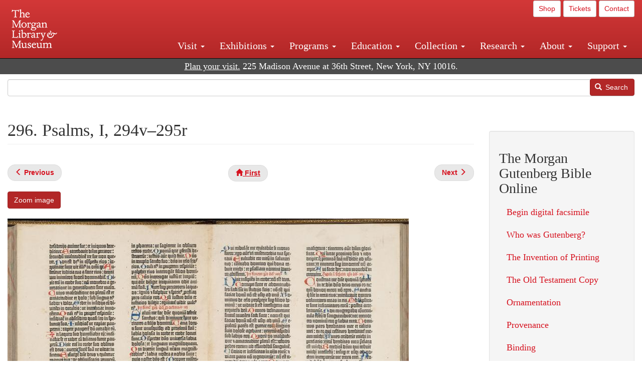

--- FILE ---
content_type: text/html; charset=UTF-8
request_url: https://www.themorgan.org/collections/works/gutenberg/page/296
body_size: 16059
content:
<!DOCTYPE html>
<html  lang="en" dir="ltr">
  <head>
    <meta charset="utf-8" />
<noscript><style>form.antibot * :not(.antibot-message) { display: none !important; }</style>
</noscript><link rel="canonical" href="https://www.themorgan.org/collections/works/gutenberg/page/296" />
<meta name="google-site-verification" content="12iEsUu52WF4YXFkCiEOJZr_onOHO364i4TqYHYXOew" />
<link rel="apple-touch-icon" sizes="57x57" href="/sites/default/files/favicons/apple-touch-icon-57x57.png"/>
<link rel="apple-touch-icon" sizes="60x60" href="/sites/default/files/favicons/apple-touch-icon-60x60.png"/>
<link rel="apple-touch-icon" sizes="72x72" href="/sites/default/files/favicons/apple-touch-icon-72x72.png"/>
<link rel="apple-touch-icon" sizes="76x76" href="/sites/default/files/favicons/apple-touch-icon-76x76.png"/>
<link rel="apple-touch-icon" sizes="114x114" href="/sites/default/files/favicons/apple-touch-icon-114x114.png"/>
<link rel="apple-touch-icon" sizes="120x120" href="/sites/default/files/favicons/apple-touch-icon-120x120.png"/>
<link rel="apple-touch-icon" sizes="144x144" href="/sites/default/files/favicons/apple-touch-icon-144x144.png"/>
<link rel="apple-touch-icon" sizes="152x152" href="/sites/default/files/favicons/apple-touch-icon-152x152.png"/>
<link rel="apple-touch-icon" sizes="180x180" href="/sites/default/files/favicons/apple-touch-icon-180x180.png"/>
<link rel="icon" type="image/png" href="/sites/default/files/favicons/favicon-32x32.png" sizes="32x32"/>
<link rel="icon" type="image/png" href="/sites/default/files/favicons/favicon-194x194.png" sizes="194x194"/>
<link rel="icon" type="image/png" href="/sites/default/files/favicons/favicon-96x96.png" sizes="96x96"/>
<link rel="icon" type="image/png" href="/sites/default/files/favicons/android-chrome-192x192.png" sizes="192x192"/>
<link rel="icon" type="image/png" href="/sites/default/files/favicons/favicon-16x16.png" sizes="16x16"/>
<link rel="manifest" href="/sites/default/files/favicons/android-chrome-manifest.json"/>
<meta name="msapplication-TileColor" content="#ffc40d"/>
<meta name="msapplication-TileImage" content="/sites/default/files/favicons/mstile-144x144.png"/>
<meta name="theme-color" content="#ffffff"/>
<meta name="favicon-generator" content="Drupal responsive_favicons + realfavicongenerator.net" />
<meta name="Generator" content="Drupal 10 (https://www.drupal.org)" />
<meta name="MobileOptimized" content="width" />
<meta name="HandheldFriendly" content="true" />
<meta name="viewport" content="width=device-width, initial-scale=1.0" />
<link rel="stylesheet" href="/sites/default/files/fontyourface/local_fonts/dante/font.css" media="all" />
<link rel="prev" href="/collections/works/gutenberg/page/295" />
<link rel="up" href="/collection/Gutenberg-Bible" />
<link rel="next" href="/collections/works/gutenberg/page/297" />

    <title>296. Psalms, I, 294v–295r | The Morgan Gutenberg Bible Online | The Morgan Library &amp; Museum</title>
    <link rel="stylesheet" media="all" href="/sites/default/files/css/css_OSJZV52DHUMuSz2-UGZ0sP0_4sNQRMRGlqqTwcuPjCk.css?delta=0&amp;language=en&amp;theme=bootstrap_morgan&amp;include=eJxlzEEOgCAMRNELETkSaaEaFB1SStTby84Yk1n8vMUwxS0Yxqrnt0OOOFxEgTIun2SmXmyAik_aK5WJVro-kDIVLK7dzWQfZ03cKTxD98CANVOq_icPyooyxg" />
<link rel="stylesheet" media="all" href="/sites/default/files/css/css_U511muculx7YEB0xzGvh_9SSTYYGy5-EzRqJvACB0NI.css?delta=1&amp;language=en&amp;theme=bootstrap_morgan&amp;include=eJxlzEEOgCAMRNELETkSaaEaFB1SStTby84Yk1n8vMUwxS0Yxqrnt0OOOFxEgTIun2SmXmyAik_aK5WJVro-kDIVLK7dzWQfZ03cKTxD98CANVOq_icPyooyxg" />

    <script type="application/json" data-drupal-selector="drupal-settings-json">{"path":{"baseUrl":"\/","pathPrefix":"","currentPath":"node\/971031","currentPathIsAdmin":false,"isFront":false,"currentLanguage":"en"},"pluralDelimiter":"\u0003","suppressDeprecationErrors":true,"ajaxPageState":{"libraries":"[base64]","theme":"bootstrap_morgan","theme_token":null},"ajaxTrustedUrl":{"\/search":true},"gtag":{"tagId":"G-XVMVPQFT4K","consentMode":false,"otherIds":["DC-10905669","AW-1029644845",""],"events":[],"additionalConfigInfo":[]},"back_to_top":{"back_to_top_button_trigger":100,"back_to_top_speed":1200,"back_to_top_prevent_on_mobile":true,"back_to_top_prevent_in_admin":false,"back_to_top_button_type":"image","back_to_top_button_text":"Back to top"},"colorbox":{"opacity":"0.85","current":"{current} of {total}","previous":"\u00ab Prev","next":"Next \u00bb","close":"Close","maxWidth":"98%","maxHeight":"98%","fixed":true,"mobiledetect":true,"mobiledevicewidth":"480px"},"copyprevention":{"body":[],"images":{"contextmenu":"contextmenu"},"images_min_dimension":150,"transparentgif":"https:\/\/www.themorgan.org\/modules\/contrib\/copyprevention\/transparent.gif"},"bootstrap":{"forms_has_error_value_toggle":1,"modal_animation":1,"modal_backdrop":"true","modal_focus_input":1,"modal_keyboard":1,"modal_select_text":1,"modal_show":1,"modal_size":"","popover_enabled":1,"popover_animation":1,"popover_auto_close":1,"popover_container":"body","popover_content":"","popover_delay":"0","popover_html":0,"popover_placement":"right","popover_selector":"","popover_title":"","popover_trigger":"click"},"user":{"uid":0,"permissionsHash":"c75e8bdc907009b292713e214b39a434c695586c77eb29f90c86458fa405b285"}}</script>
<script src="/sites/default/files/js/js_3lKwFo5Qy96DHydonLi5fGoEp4bJwillQdTJnGzTprw.js?scope=header&amp;delta=0&amp;language=en&amp;theme=bootstrap_morgan&amp;include=eJxljwEKwzAIRS9U6pGCaWxI52KwtutuP2FsWTsQ-f8_RYw43YKJV4PYdVjWIYrYaooOPio0pVBqsR_YpMlOOkzColEOSDTjxvYNfIFLJbj4zlkwwck5a0-_tVO1IhXO1qkSJN0a8pgKsuQRFzyGLJKZgmGG7O3q30MPirPoPfQP_pIXI0RuWg"></script>
<script src="/modules/contrib/google_tag/js/gtag.js?t8tesg"></script>

  </head>
  <body class="page-node-971031 page-node-type-digital_facsimile_pages fontyourface path-node page-node-type-digital-facsimile-pages navbar-is-fixed-top has-glyphicons">
    <a href="#main-content" class="visually-hidden focusable skip-link">
      Skip to main content
    </a>
    
      <div class="dialog-off-canvas-main-canvas" data-off-canvas-main-canvas>
              <header class="navbar navbar-inverse navbar-fixed-top" id="navbar" role="banner">
              <div class="container-fluid">
            <div class="navbar-header">
          <div class="region region-navigation">
          <a class="logo navbar-btn pull-left" href="/" title="Home" rel="home">
      <img src="/sites/default/files/Morgan_horizontal-white2.png" alt="Home" />
    </a>
      
  </div>

                          <button type="button" class="navbar-toggle collapsed" data-toggle="collapse" data-target="#navbar-collapse" aria-expanded="false">
            <span class="sr-only">Toggle navigation</span>
            <span class="icon-bar"></span>
            <span class="icon-bar"></span>
            <span class="icon-bar"></span>
          </button>
              </div>

                    <div id="navbar-collapse" class="navbar-collapse collapse">
            <div class="region region-navigation-collapsible">
    <section id="block-bootstrap-morgan-utilitymenu" class="block block-block-content block-block-contentd2421468-d48b-466e-a029-e4c7e7d23de0 clearfix">
  
    

      
            <div class="field field--name-body field--type-text-with-summary field--label-hidden field--item"><p style="text-align: right;"><a class="btn btn-default btn-sm" href="https://shop.themorgan.org">Shop</a> <a class="btn btn-default btn-sm" href="https://mpv.tickets.com/schedule/?agency=MGLV_ADM_MPV&orgid=51849">Tickets</a> <a class="btn btn-default btn-sm" href="/contact">Contact</a></p></div>
      
  </section>

<nav role="navigation" aria-labelledby="block-bootstrap-morgan-main-menu-menu" id="block-bootstrap-morgan-main-menu">
            
  <h2 class="visually-hidden" id="block-bootstrap-morgan-main-menu-menu">Main navigation</h2>
  

        
      <ul class="menu menu--main nav navbar-nav">
                      <li class="expanded dropdown first">
                                                                    <a href="/visit" class="dropdown-toggle" data-toggle="dropdown" data-drupal-link-system-path="node/1154336">Visit <span class="caret"></span></a>
                        <ul class="dropdown-menu">
                      <li class="first">
                                        <a href="/visit" data-drupal-link-system-path="node/1154336">Hours, Admission, and Directions</a>
              </li>
                      <li>
                                        <a href="https://mpv.tickets.com/schedule/?agency=MGLV_ADM_MPV&amp;orgid=51849#/?view=list&amp;includePackages=true">Purchase Tickets</a>
              </li>
                      <li>
                                        <a href="/visit/accessibility" data-drupal-link-system-path="node/73">Accessibility</a>
              </li>
                      <li>
                                        <a href="/visit/audio-guide" data-drupal-link-system-path="node/60">Map and Audio Guide</a>
              </li>
                      <li>
                                        <a href="/visit/dining" data-drupal-link-system-path="node/7709121">Dining</a>
              </li>
                      <li>
                                        <a href="/visit/group-tours-and-visits" data-drupal-link-system-path="node/62">Tours and Group Visits</a>
              </li>
                      <li>
                                        <a href="/visit/guidelines" data-drupal-link-system-path="node/74">Visitor Guidelines and Policies</a>
              </li>
                      <li class="last">
                                        <a href="/visit/faq" data-drupal-link-system-path="visit/faq">FAQ</a>
              </li>
        </ul>
  
              </li>
                      <li class="expanded dropdown">
                                                                    <a href="/exhibitions/current" class="dropdown-toggle" data-toggle="dropdown" data-drupal-link-system-path="exhibitions/current">Exhibitions <span class="caret"></span></a>
                        <ul class="dropdown-menu">
                      <li class="first">
                                        <a href="/exhibitions/current" data-drupal-link-system-path="exhibitions/current">Current</a>
              </li>
                      <li>
                                        <a href="/exhibitions/upcoming" data-drupal-link-system-path="exhibitions/upcoming">Upcoming</a>
              </li>
                      <li>
                                        <a href="/exhibitions/online" data-drupal-link-system-path="exhibitions/online">Online</a>
              </li>
                      <li>
                                        <a href="/exhibitions/past" data-drupal-link-system-path="exhibitions/past">Past</a>
              </li>
                      <li class="last">
                                        <a href="/videos/exhibitions">Videos</a>
              </li>
        </ul>
  
              </li>
                      <li class="expanded dropdown">
                                                                    <a href="/programs" class="dropdown-toggle" data-toggle="dropdown" data-drupal-link-system-path="node/7709096">Programs <span class="caret"></span></a>
                        <ul class="dropdown-menu">
                      <li class="first">
                                        <a href="/programs" data-drupal-link-system-path="node/7709096">About Programs</a>
              </li>
                      <li>
                                        <a href="/programs/list" data-drupal-link-system-path="programs/list">Concerts, Talks, and More</a>
              </li>
                      <li>
                                        <a href="/calendar" data-drupal-link-system-path="calendar">Calendar</a>
              </li>
                      <li>
                                        <a href="/programs/tours" data-drupal-link-system-path="node/7709111">Tours</a>
              </li>
                      <li>
                                        <a href="/family-programs" data-drupal-link-system-path="node/7709116">Family Programs</a>
              </li>
                      <li>
                                        <a href="/programs/college-programs" data-drupal-link-system-path="node/58836">College Programs</a>
              </li>
                      <li>
                                        <a href="/education/teen-programs" data-drupal-link-system-path="node/1465181">Teen Programs</a>
              </li>
                      <li class="last">
                                        <a href="/videos/programs" data-drupal-link-system-path="videos/programs">Videos</a>
              </li>
        </ul>
  
              </li>
                      <li class="expanded dropdown">
                                                                    <a href="/education/overview" class="dropdown-toggle" data-toggle="dropdown" data-drupal-link-system-path="node/79">Education <span class="caret"></span></a>
                        <ul class="dropdown-menu">
                      <li class="first">
                                        <a href="/education/overview" data-drupal-link-system-path="node/79">Mission and Programs Overview</a>
              </li>
                      <li>
                                        <a href="/education/NYCurriculum" data-drupal-link-system-path="node/81">Common Core State Standards</a>
              </li>
                      <li>
                                        <a href="/education/how-to-book-a-class" data-drupal-link-system-path="node/82">How to Book a Class</a>
              </li>
                      <li>
                                        <a href="/education/programs" data-drupal-link-system-path="node/80">School and Camp Programs</a>
              </li>
                      <li>
                                        <a href="/education/morgan-book-project" data-drupal-link-system-path="node/84">The Morgan Book Project</a>
              </li>
                      <li>
                                        <a href="/education/teacher-programs" data-drupal-link-system-path="node/1459641">Teacher Programs</a>
              </li>
                      <li class="last">
                                        <a href="/education/virtual-field-trips" data-drupal-link-system-path="node/1146361">Virtual School Programs</a>
              </li>
        </ul>
  
              </li>
                      <li class="expanded dropdown">
                                                                    <a href="/collection" class="dropdown-toggle" data-toggle="dropdown" data-drupal-link-system-path="node/1413081">Collection <span class="caret"></span></a>
                        <ul class="dropdown-menu">
                      <li class="first">
                                        <a href="/collection-highlights" data-drupal-link-system-path="collection-highlights">Collection Highlights</a>
              </li>
                      <li>
                                        <a href="/collection/curatorial-departments" data-drupal-link-system-path="node/7707836">Curatorial Departments</a>
              </li>
                      <li class="expanded dropdown">
                                                                    <a href="/collection" class="dropdown-toggle" data-toggle="dropdown" data-drupal-link-system-path="node/1413081">Collection Online <span class="caret"></span></a>
                        <ul class="dropdown-menu">
                      <li class="first">
                                        <a href="/drawings" data-drupal-link-system-path="node/12651">Drawings Online</a>
              </li>
                      <li>
                                        <a href="/manuscripts/list" data-drupal-link-system-path="manuscripts/list">Medieval &amp; Renaissance Manuscripts</a>
              </li>
                      <li>
                                        <a href="/music-manuscripts-and-printed-music/list" data-drupal-link-system-path="music-manuscripts-and-printed-music/list">Music Manuscripts and Printed Music</a>
              </li>
                      <li>
                                        <a href="/objects/images" data-drupal-link-system-path="objects/images">Paintings &amp; Art Objects</a>
              </li>
                      <li>
                                        <a href="/papyri/grid" data-drupal-link-system-path="papyri/grid">Papyri</a>
              </li>
                      <li>
                                        <a href="/rembrandt" data-drupal-link-system-path="node/7707916">Rembrandt Prints</a>
              </li>
                      <li class="last">
                                        <a href="/morgan-syndicate-books" data-drupal-link-system-path="node/7708926">Syndicate records of the Morgan financial firms, 1882–1933</a>
              </li>
        </ul>
  
              </li>
                      <li>
                                        <a href="/digital-facsimiles" data-drupal-link-system-path="digital-facsimiles">Digital Facsimiles</a>
              </li>
                      <li>
                                        <a href="/thaw-conservation-center" data-drupal-link-system-path="node/7709041">Thaw Conservation Center</a>
              </li>
                      <li>
                                        <a href="/loan-request-form" data-drupal-link-system-path="node/7709181">Loan Request</a>
              </li>
                      <li class="last">
                                        <a href="/videos/collection">Videos</a>
              </li>
        </ul>
  
              </li>
                      <li class="expanded dropdown">
                                                                    <a href="/research/services" class="dropdown-toggle" data-toggle="dropdown" data-drupal-link-system-path="node/5194">Research <span class="caret"></span></a>
                        <ul class="dropdown-menu">
                      <li class="first">
                                        <a href="/research/services" data-drupal-link-system-path="node/5194">Research Services</a>
              </li>
                      <li>
                                        <a href="/research/reading-room" data-drupal-link-system-path="node/5756">Reading Room</a>
              </li>
                      <li>
                                        <a href="/research/drawing-study-center" data-drupal-link-system-path="node/5757">Drawing Study Center</a>
              </li>
                      <li>
                                        <a href="/research/imaging-and-rights" data-drupal-link-system-path="node/5759">Imaging &amp; Rights</a>
              </li>
                      <li>
                                        <a href="/research/reference-collection" data-drupal-link-system-path="node/5760">Reference Collection</a>
              </li>
                      <li class="expanded dropdown">
                                                                    <a href="/drawing-institute" class="dropdown-toggle" data-toggle="dropdown" data-drupal-link-system-path="node/598">Drawing Institute <span class="caret"></span></a>
                        <ul class="dropdown-menu">
                      <li class="first">
                                        <a href="/drawing-institute/calendar" data-drupal-link-system-path="drawing-institute/calendar">Calendar</a>
              </li>
                      <li>
                                        <a href="/drawing-institute/events" data-drupal-link-system-path="node/24451">Events</a>
              </li>
                      <li>
                                        <a href="/drawing-institute/faq" data-drupal-link-system-path="node/1148366">FAQs</a>
              </li>
                      <li>
                                        <a href="/drawing-institute/call-for-applications" data-drupal-link-system-path="drawing-institute/call-for-applications">Call for Applications</a>
              </li>
                      <li>
                                        <a href="/drawing-institute/fellows" data-drupal-link-system-path="drawing-institute/fellows">Fellows</a>
              </li>
                      <li>
                                        <a href="/drawing-institute/fellowships" data-drupal-link-system-path="node/24456">Fellowships</a>
              </li>
                      <li>
                                        <a href="/drawing-institute/people" data-drupal-link-system-path="node/24461">People</a>
              </li>
                      <li class="last">
                                        <a href="/drawing-institute/videos" data-drupal-link-system-path="node/60466">Videos</a>
              </li>
        </ul>
  
              </li>
                      <li>
                                        <a href="/research/guides" data-drupal-link-system-path="node/5763">Researchers&#039; Guides to the Collections</a>
              </li>
                      <li class="last">
                                        <a href="http://corsair.themorgan.org">CORSAIR Collection Catalog</a>
              </li>
        </ul>
  
              </li>
                      <li class="expanded dropdown">
                                                                    <a href="/about/introduction" class="dropdown-toggle" data-toggle="dropdown" data-drupal-link-system-path="node/4936">About <span class="caret"></span></a>
                        <ul class="dropdown-menu">
                      <li class="expanded dropdown first">
                                                                    <a href="/about/introduction" class="dropdown-toggle" data-toggle="dropdown" data-drupal-link-system-path="node/4936">About the Morgan <span class="caret"></span></a>
                        <ul class="dropdown-menu">
                      <li class="first">
                                        <a href="/about/mission-statement" data-drupal-link-system-path="node/4935">Mission Statement</a>
              </li>
                      <li>
                                        <a href="/about/board" data-drupal-link-system-path="node/47786">Board of Trustees</a>
              </li>
                      <li>
                                        <a href="/about/statement-on-cataloging" data-drupal-link-system-path="node/1162686">Cataloging Principles at the Morgan</a>
              </li>
                      <li>
                                        <a href="/about/living-land-acknowledgment" data-drupal-link-system-path="node/1377301">Living Land Acknowledgment</a>
              </li>
                      <li>
                                        <a href="/about/report-to-donors" data-drupal-link-system-path="node/5191">Report to Donors</a>
              </li>
                      <li>
                                        <a href="/about/strategic-plan" data-drupal-link-system-path="node/1424701">Strategic Plan</a>
              </li>
                      <li class="last">
                                        <a href="/about/centennial" data-drupal-link-system-path="node/1422641">The Morgan at 100</a>
              </li>
        </ul>
  
              </li>
                      <li class="expanded dropdown">
                                                                    <a href="/architecture" class="dropdown-toggle" data-toggle="dropdown" data-drupal-link-system-path="node/1179366">Architecture of the Morgan <span class="caret"></span></a>
                        <ul class="dropdown-menu">
                      <li class="first">
                                        <a href="/architecture" data-drupal-link-system-path="node/1179366">Architecture</a>
              </li>
                      <li>
                                        <a href="/the-morgan-campus" data-drupal-link-system-path="the-morgan-campus">The Morgan Campus</a>
              </li>
                      <li class="last">
                                        <a href="/j-pierpont-morgans-library/restoration" data-drupal-link-system-path="node/1109826">Restoration of J. Pierpont Morgan&#039;s Library</a>
              </li>
        </ul>
  
              </li>
                      <li class="expanded dropdown">
                                                                    <a href="/belle-greene" class="dropdown-toggle" data-toggle="dropdown" data-drupal-link-system-path="node/5031">Belle da Costa Greene <span class="caret"></span></a>
                        <ul class="dropdown-menu">
                      <li class="first">
                                        <a href="/belle-greene/portraits" data-drupal-link-system-path="belle-greene/portraits">Belle da Costa Greene: A Portrait Gallery</a>
              </li>
                      <li>
                                        <a href="/belle-greene/letters" data-drupal-link-system-path="node/1179986">Belle da Costa Greene&#039;s Letters to Bernard Berenson</a>
              </li>
                      <li class="last">
                                        <a href="/belle-greene/resources" data-drupal-link-system-path="node/1179991">Additional Resources</a>
              </li>
        </ul>
  
              </li>
                      <li>
                                        <a href="/press-room" data-drupal-link-system-path="node/7709061">Press Room</a>
              </li>
                      <li>
                                        <a href="/blog" data-drupal-link-system-path="blog">Blog</a>
              </li>
                      <li class="expanded dropdown">
                                                                    <a href="/opportunities/employment" class="dropdown-toggle" data-toggle="dropdown" data-drupal-link-system-path="taxonomy/term/28556">Opportunities <span class="caret"></span></a>
                        <ul class="dropdown-menu">
                      <li class="first">
                                        <a href="/opportunities/employment" data-drupal-link-system-path="taxonomy/term/28556">Employment</a>
              </li>
                      <li>
                                        <a href="/opportunities/fellowships" data-drupal-link-system-path="taxonomy/term/28561">Fellowships</a>
              </li>
                      <li>
                                        <a href="/opportunities/internships" data-drupal-link-system-path="node/1381491">Internships</a>
              </li>
                      <li class="last">
                                        <a href="/opportunities/other" data-drupal-link-system-path="taxonomy/term/28566"> Other Opportunities</a>
              </li>
        </ul>
  
              </li>
                      <li class="last">
                                        <a href="/about/message-from-the-director" data-drupal-link-system-path="node/53521">Message from the Director</a>
              </li>
        </ul>
  
              </li>
                      <li class="expanded dropdown last">
                                                                    <a href="/support/default" class="dropdown-toggle" data-toggle="dropdown" data-drupal-link-system-path="node/1415916">Support <span class="caret"></span></a>
                        <ul class="dropdown-menu">
                      <li class="first">
                                        <a href="/membership" data-drupal-link-system-path="node/1419741">Membership</a>
              </li>
                      <li>
                                        <a href="/support/donation" data-drupal-link-system-path="node/1173376">Make a Donation</a>
              </li>
                      <li>
                                        <a href="/support/corporate" data-drupal-link-system-path="node/5717">Corporate Membership</a>
              </li>
                      <li>
                                        <a href="/support/entertaining" data-drupal-link-system-path="node/5718">Corporate Entertaining</a>
              </li>
                      <li>
                                        <a href="/support/annual" data-drupal-link-system-path="node/5722">Annual Fund</a>
              </li>
                      <li>
                                        <a href="/support/planned-giving" data-drupal-link-system-path="node/35566">Planned Giving</a>
              </li>
                      <li>
                                        <a href="/support/sponsorship" data-drupal-link-system-path="node/5721">Sponsorship</a>
              </li>
                      <li>
                                        <a href="/support/events" data-drupal-link-system-path="support/events">Benefit Events</a>
              </li>
                      <li class="last">
                                        <a href="/support/volunteer" data-drupal-link-system-path="node/1136866">Volunteer</a>
              </li>
        </ul>
  
              </li>
        </ul>
  

  </nav>

  </div>

        </div>
                    </div>
          </header>
  
  <div role="main" class="main-container container-fluid js-quickedit-main-content">
    <div class="row">

                              <div class="col-sm-12" role="heading">
              <div class="region region-header">
    <section id="block-address" class="block block-block-content block-block-content37e2fe48-b16e-476e-89ff-9b714b5ce737 clearfix">
  
    

      
            <div class="field field--name-body field--type-text-with-summary field--label-hidden field--item"><!--<p class="address-top">225 Madison Avenue at 36th Street, New York, NY 10016. Just a short walk from Grand Central and Penn Station</p>-->

<p class="address-top mobile-hide" style="margin-top: 52px; font-size: 18px;"><a href="/visit" style="text-decoration: underline !important;" class="white">Plan your visit.</a> 225 Madison Avenue at 36th Street, New York, NY 10016.</p>

<p class="address-top desktop-hide" style="margin-top: 40px; font-size: 14px;"><a href="/visit" style="text-decoration: underline !important;" class="white">Plan your visit.</a> 225 Madison Avenue at 36th Street, New York, NY 10016.</p></div>
      
  </section>

<section class="search-api-form block block-search-api-block block-search-api-form-block clearfix" data-drupal-selector="search-api-form" id="block-bootstrap-morgan-searchapiform">
  
    

      <form action="/search" method="get" id="search-api-form" accept-charset="UTF-8">
  <div class="form-item js-form-item form-type-search js-form-type-search form-item-search-api-fulltext js-form-item-search-api-fulltext form-no-label form-group">
      <label for="edit-search-api-fulltext" class="control-label sr-only">Search</label>
  
  
  <input title="Enter the terms you wish to search for." data-drupal-selector="edit-search-api-fulltext" class="form-search form-control" placeholder="" type="search" id="edit-search-api-fulltext" name="search_api_fulltext" value="" size="15" maxlength="128" />

  
  
  </div>
<div data-drupal-selector="edit-actions" class="form-actions form-group js-form-wrapper form-wrapper" id="edit-actions"><button data-drupal-selector="edit-submit" class="button js-form-submit form-submit btn-primary btn icon-before" type="submit" id="edit-submit" value="Search"><span class="icon glyphicon glyphicon-search" aria-hidden="true"></span>
Search</button></div>

</form>

  </section>


  </div>

          </div>
              
            
                  <section class="col-sm-9">

                                      <div class="highlighted">  <div class="region region-highlighted">
    <div data-drupal-messages-fallback class="hidden"></div>

  </div>
</div>
                  
                
                          <a id="main-content"></a>
            <div class="region region-content">
        <h1 class="page-header">
<span>296. Psalms, I, 294v–295r</span>
</h1>

  
<article data-history-node-id="971031" class="digital-facsimile-pages full clearfix">

  
    

  
  <div class="content">
      <nav role="navigation" aria-labelledby="book-label-1657">
   
          <!--<h2>Book traversal links for 296. Psalms, I, 294v–295r</h2>-->
      <ul class="pager clearfix">
              <li class="previous">
          <a class="page-previous" href="/collections/works/gutenberg/page/295" rel="prev" title="Go to previous page"><span class="glyphicon glyphicon-menu-left"></span> <b>Previous</b> </a>
        </li>
                    <li>
          <a class="page-home" href="/collection/Gutenberg-Bible" title="Go to parent page"><span class="glyphicon glyphicon-home"></span> <b>First</b></a>
        </li>
                    <li class="next">
          <a class="page-next" href="/collections/works/gutenberg/page/297" rel="next" title="Go to next page"> <b>Next</b> <span class="glyphicon glyphicon-menu-right"></span></a>
        </li>
          </ul>
      </nav>

    
            <div class="field field--name-field-zoom-link field--type-link field--label-hidden field--item"><a href="https://host.themorgan.org/facsimile/gutenberg/default.asp?id=296&amp;width=100%25&amp;height=100%25&amp;iframe=true" rel="nofollow">Zoom image</a></div>
      
      <div class="field field--name-field-image field--type-image field--label-hidden field--items">
              <div class="field--item">  <img loading="lazy" src="/sites/default/files/styles/largest_800_x_800_/public/facsimile/136021/gutenberg-294v-295.jpg?itok=EwxHRZGf" width="800" height="586" class="img-responsive" />


</div>
          </div>
  
            <div class="field field--name-field-download field--type-file field--label-hidden field--item"><a href="/sites/default/files/facsimile/136021/gutenberg-294v-295.jpg" class="file-download file-download-image file-download-jpeg btn btn-primary white" download>Download (1.4 MB)</a></div>
      
            <div class="field field--name-field-short-description field--type-text-long field--label-hidden field--item"><p><em>Biblia Latina,</em> Mainz: Johann Gutenberg &amp; Johann Fust, ca. 1455, PML 12, I, 294v–295r</p>
</div>
        <nav role="navigation" aria-labelledby="book-label-1657">
   
          <!--<h2>Book traversal links for 296. Psalms, I, 294v–295r</h2>-->
      <ul class="pager clearfix">
              <li class="previous">
          <a class="page-previous" href="/collections/works/gutenberg/page/295" rel="prev" title="Go to previous page"><span class="glyphicon glyphicon-menu-left"></span> <b>Previous</b> </a>
        </li>
                    <li>
          <a class="page-home" href="/collection/Gutenberg-Bible" title="Go to parent page"><span class="glyphicon glyphicon-home"></span> <b>First</b></a>
        </li>
                    <li class="next">
          <a class="page-next" href="/collections/works/gutenberg/page/297" rel="next" title="Go to next page"> <b>Next</b> <span class="glyphicon glyphicon-menu-right"></span></a>
        </li>
          </ul>
      </nav>

  </div>

</article>


  </div>

              </section>

                              <aside class="col-sm-3" role="complementary">
              <div class="well region region-sidebar-second">
    <nav role="navigation" aria-labelledby="block-bootstrap-morgan-themorgangutenbergbibleonline-menu" id="block-bootstrap-morgan-themorgangutenbergbibleonline">
      
  <h2 id="block-bootstrap-morgan-themorgangutenbergbibleonline-menu">The Morgan Gutenberg Bible Online</h2>
  

        
      <ul class="menu menu--the-morgan-gutenberg-bible-onlin nav">
                      <li class="first">
                                        <a href="/collections/works/gutenberg/page/1" data-drupal-link-system-path="node/969556">Begin digital facsimile</a>
              </li>
                      <li>
                                        <a href="/collections/works/gutenberg/who-was-gutenberg" data-drupal-link-system-path="node/1702">Who was Gutenberg?</a>
              </li>
                      <li>
                                        <a href="/collections/works/gutenberg/invention-of-printing" data-drupal-link-system-path="node/1705">The Invention of Printing</a>
              </li>
                      <li>
                                        <a href="/collections/works/gutenberg/old-testament-copy" data-drupal-link-system-path="node/1720">The Old Testament Copy</a>
              </li>
                      <li>
                                        <a href="/collections/works/gutenberg/ornamentation" data-drupal-link-system-path="node/1722">Ornamentation</a>
              </li>
                      <li>
                                        <a href="/collections/works/gutenberg/provenance" data-drupal-link-system-path="node/2013">Provenance</a>
              </li>
                      <li>
                                        <a href="/collections/works/gutenberg/binding" data-drupal-link-system-path="node/2014">Binding</a>
              </li>
                      <li>
                                        <a href="/collections/works/gutenberg/humi" data-drupal-link-system-path="node/2015">The HUMI Project</a>
              </li>
                      <li class="last">
                                        <a href="/collections/works/gutenberg/sources" data-drupal-link-system-path="node/2016">Sources</a>
              </li>
        </ul>
  

  </nav>
<section id="block-bootstrap-morgan-booknavigation" class="block block-book block-book-navigation clearfix">
  
      <h2 class="block-title">296. Psalms, I, 294v–295r</h2>
    

      
              <ul>
              <li>
        <a href="/collections/works/gutenberg/page/1" hreflang="en">001. Front Cover</a>
              </li>
          <li>
        <a href="/collections/works/gutenberg/page/2" hreflang="en">002. Letter of Saint Jerome to Paulinus, I, Flyleaf–1r</a>
              </li>
          <li>
        <a href="/collections/works/gutenberg/page/3" hreflang="en">003. Letter of Saint Jerome to Paulinus, I, 1v–2r</a>
              </li>
          <li>
        <a href="/collections/works/gutenberg/page/4" hreflang="en">004. Letter of Saint Jerome to Paulinus, I, 2v–3r</a>
              </li>
          <li>
        <a href="/collections/works/gutenberg/page/5" hreflang="en">005. Prologue to the Pentateuch, I, 3v–4r</a>
              </li>
          <li>
        <a href="/collections/works/gutenberg/page/6" hreflang="en">006. Genesis, I, 4v–5r</a>
              </li>
          <li>
        <a href="/collections/works/gutenberg/page/7" hreflang="en">007. Genesis, I, 5v–6r</a>
              </li>
          <li>
        <a href="/collections/works/gutenberg/page/8" hreflang="en">008. Genesis, I, 6v–7r</a>
              </li>
          <li>
        <a href="/collections/works/gutenberg/page/9" hreflang="en">009. Genesis, I, 7v–8r</a>
              </li>
          <li>
        <a href="/collections/works/gutenberg/page/10" hreflang="en">010. Genesis, I, 8v–9r</a>
              </li>
          <li>
        <a href="/collections/works/gutenberg/page/11" hreflang="en">011. Genesis, I, 9v–10r</a>
              </li>
          <li>
        <a href="/collections/works/gutenberg/page/12" hreflang="en">012. Genesis, I, 10v–11r</a>
              </li>
          <li>
        <a href="/collections/works/gutenberg/page/13" hreflang="en">013. Genesis, I, 11v–12r</a>
              </li>
          <li>
        <a href="/collections/works/gutenberg/page/14" hreflang="en">014. Genesis, I, 12v–13r</a>
              </li>
          <li>
        <a href="/collections/works/gutenberg/page/15" hreflang="en">015. Genesis, I, 13v–14r</a>
              </li>
          <li>
        <a href="/collections/works/gutenberg/page/16" hreflang="en">016. Genesis, I, 14v–15r</a>
              </li>
          <li>
        <a href="/collections/works/gutenberg/page/17" hreflang="en">017. Genesis, I, 15v–16r</a>
              </li>
          <li>
        <a href="/collections/works/gutenberg/page/18" hreflang="en">018. Genesis, I, 16v–17r</a>
              </li>
          <li>
        <a href="/collections/works/gutenberg/page/19" hreflang="en">019. Genesis, I, 17v–18r</a>
              </li>
          <li>
        <a href="/collections/works/gutenberg/page/20" hreflang="en">020. Genesis, I, 18v–19r</a>
              </li>
          <li>
        <a href="/collections/works/gutenberg/page/21" hreflang="en">021. Genesis, I, 19v–20r</a>
              </li>
          <li>
        <a href="/collections/works/gutenberg/page/22" hreflang="en">022. Genesis, I, 20v–21r</a>
              </li>
          <li>
        <a href="/collections/works/gutenberg/page/23" hreflang="en">023. Genesis, I, 21v–22r</a>
              </li>
          <li>
        <a href="/collections/works/gutenberg/page/24" hreflang="en">024. Genesis, I, 22v–23r</a>
              </li>
          <li>
        <a href="/collections/works/gutenberg/page/25" hreflang="en">025. Genesis, I, 23v–24r</a>
              </li>
          <li>
        <a href="/collections/works/gutenberg/page/26" hreflang="en">026. Genesis, I, 24v–25r</a>
              </li>
          <li>
        <a href="/collections/works/gutenberg/page/27" hreflang="en">027. Genesis, I, 25v–26r</a>
              </li>
          <li>
        <a href="/collections/works/gutenberg/page/28" hreflang="en">028. Genesis, I, 26v–27r</a>
              </li>
          <li>
        <a href="/collections/works/gutenberg/page/29" hreflang="en">029. Genesis, I, 27v–28r</a>
              </li>
          <li>
        <a href="/collections/works/gutenberg/page/30" hreflang="en">030. Exodus, I, 28v–29r</a>
              </li>
          <li>
        <a href="/collections/works/gutenberg/page/31" hreflang="en">031. Exodus, I, 29v–30r</a>
              </li>
          <li>
        <a href="/collections/works/gutenberg/page/32" hreflang="en">032. Exodus, I, 30v–31r</a>
              </li>
          <li>
        <a href="/collections/works/gutenberg/page/33" hreflang="en">033. Exodus, I, 31v–32r</a>
              </li>
          <li>
        <a href="/collections/works/gutenberg/page/34" hreflang="en">034. Exodus, I, 32v–33r</a>
              </li>
          <li>
        <a href="/collections/works/gutenberg/page/35" hreflang="en">035. Exodus, I, 33v–34r</a>
              </li>
          <li>
        <a href="/collections/works/gutenberg/page/36" hreflang="en">036. Exodus, I, 34v–35r</a>
              </li>
          <li>
        <a href="/collections/works/gutenberg/page/37" hreflang="en">037. Exodus, I, 35v–36r</a>
              </li>
          <li>
        <a href="/collections/works/gutenberg/page/38" hreflang="en">038. Exodus, I, 36v–37r</a>
              </li>
          <li>
        <a href="/collections/works/gutenberg/page/39" hreflang="en">039. Exodus, I, 37v–38r</a>
              </li>
          <li>
        <a href="/collections/works/gutenberg/page/40" hreflang="en">040. Exodus, I, 38v–39r</a>
              </li>
          <li>
        <a href="/collections/works/gutenberg/page/41" hreflang="en">041. Exodus, I, 39v–40r</a>
              </li>
          <li>
        <a href="/collections/works/gutenberg/page/42" hreflang="en">042. Exodus, I, 40v–41r</a>
              </li>
          <li>
        <a href="/collections/works/gutenberg/page/43" hreflang="en">043. Exodus, I, 41v–42r</a>
              </li>
          <li>
        <a href="/collections/works/gutenberg/page/44" hreflang="en">044. Exodus, I, 42v–43r</a>
              </li>
          <li>
        <a href="/collections/works/gutenberg/page/45" hreflang="en">045. Exodus, I, 43v–44r</a>
              </li>
          <li>
        <a href="/collections/works/gutenberg/page/46" hreflang="en">046. Exodus, I, 44v–45r</a>
              </li>
          <li>
        <a href="/collections/works/gutenberg/page/47" hreflang="en">047. Exodus, I, 45v–46r</a>
              </li>
          <li>
        <a href="/collections/works/gutenberg/page/48" hreflang="en">048. Exodus, I, 46v–47r</a>
              </li>
          <li>
        <a href="/collections/works/gutenberg/page/49" hreflang="en">049. Exodus, I, 47v–48r</a>
              </li>
          <li>
        <a href="/collections/works/gutenberg/page/50" hreflang="en">050. Leviticus, I, 48v–49r</a>
              </li>
          <li>
        <a href="/collections/works/gutenberg/page/51" hreflang="en">051. Leviticus, I, 49v–50r</a>
              </li>
          <li>
        <a href="/collections/works/gutenberg/page/52" hreflang="en">052. Leviticus, I, 50v–51r</a>
              </li>
          <li>
        <a href="/collections/works/gutenberg/page/53" hreflang="en">053. Leviticus, I, 51v–52r</a>
              </li>
          <li>
        <a href="/collections/works/gutenberg/page/54" hreflang="en">054. Leviticus, I, 52v–53r</a>
              </li>
          <li>
        <a href="/collections/works/gutenberg/page/55" hreflang="en">055. Leviticus, I, 53v–54r</a>
              </li>
          <li>
        <a href="/collections/works/gutenberg/page/56" hreflang="en">056. Leviticus, I, 54v–55r</a>
              </li>
          <li>
        <a href="/collections/works/gutenberg/page/57" hreflang="en">057. Leviticus, I, 55v–56r</a>
              </li>
          <li>
        <a href="/collections/works/gutenberg/page/58" hreflang="en">058. Leviticus, I, 56v–57r</a>
              </li>
          <li>
        <a href="/collections/works/gutenberg/page/59" hreflang="en">059. Leviticus, I, 57v–58r</a>
              </li>
          <li>
        <a href="/collections/works/gutenberg/page/60" hreflang="en">060. Leviticus, I, 58v–59r</a>
              </li>
          <li>
        <a href="/collections/works/gutenberg/page/61" hreflang="en">061. Leviticus, I, 59v–60r</a>
              </li>
          <li>
        <a href="/collections/works/gutenberg/page/62" hreflang="en">062. Leviticus, I, 60v–61r</a>
              </li>
          <li>
        <a href="/collections/works/gutenberg/page/63" hreflang="en">063. Leviticus, I, 61v–62r</a>
              </li>
          <li>
        <a href="/collections/works/gutenberg/page/64" hreflang="en">064. Leviticus, I, 62v–63r</a>
              </li>
          <li>
        <a href="/collections/works/gutenberg/page/65" hreflang="en">065. Numbers, I, 63v–64r</a>
              </li>
          <li>
        <a href="/collections/works/gutenberg/page/66" hreflang="en">066. Numbers, I, 64v–65r</a>
              </li>
          <li>
        <a href="/collections/works/gutenberg/page/67" hreflang="en">067. Numbers, I, 65v–66r</a>
              </li>
          <li>
        <a href="/collections/works/gutenberg/page/68" hreflang="en">068. Numbers, I, 66v–67r</a>
              </li>
          <li>
        <a href="/collections/works/gutenberg/page/69" hreflang="en">069. Numbers, I, 67v–68r</a>
              </li>
          <li>
        <a href="/collections/works/gutenberg/page/70" hreflang="en">070. Numbers, I, 68v–69r</a>
              </li>
          <li>
        <a href="/collections/works/gutenberg/page/71" hreflang="en">071. Numbers, I, 69v–70r</a>
              </li>
          <li>
        <a href="/collections/works/gutenberg/page/72" hreflang="en">072. Numbers, I, 70v–71r</a>
              </li>
          <li>
        <a href="/collections/works/gutenberg/page/73" hreflang="en">073. Numbers, I, 71v–72r</a>
              </li>
          <li>
        <a href="/collections/works/gutenberg/page/74" hreflang="en">074. Numbers, I, 72v–73r</a>
              </li>
          <li>
        <a href="/collections/works/gutenberg/page/75" hreflang="en">075. Numbers, I, 73v–74r</a>
              </li>
          <li>
        <a href="/collections/works/gutenberg/page/76" hreflang="en">076. Numbers, I, 74v–75r</a>
              </li>
          <li>
        <a href="/collections/works/gutenberg/page/77" hreflang="en">077. Numbers, I, 75v–76r</a>
              </li>
          <li>
        <a href="/collections/works/gutenberg/page/78" hreflang="en">078. Numbers, I, 76v–77r</a>
              </li>
          <li>
        <a href="/collections/works/gutenberg/page/79" hreflang="en">079. Numbers, I, 77v–78r</a>
              </li>
          <li>
        <a href="/collections/works/gutenberg/page/80" hreflang="en">080. Numbers, I, 78v–79r</a>
              </li>
          <li>
        <a href="/collections/works/gutenberg/page/81" hreflang="en">081. Numbers, I, 79v–80r</a>
              </li>
          <li>
        <a href="/collections/works/gutenberg/page/82" hreflang="en">082. Numbers, I, 80v–81r</a>
              </li>
          <li>
        <a href="/collections/works/gutenberg/page/83" hreflang="en">083. Numbers, I, 81v–82r</a>
              </li>
          <li>
        <a href="/collections/works/gutenberg/page/84" hreflang="en">084. Numbers, I, 82v–83r</a>
              </li>
          <li>
        <a href="/collections/works/gutenberg/page/85" hreflang="en">085. Deuteronomy, I, 83v–84r</a>
              </li>
          <li>
        <a href="/collections/works/gutenberg/page/86" hreflang="en">086. Deuteronomy, I, 84v–85r</a>
              </li>
          <li>
        <a href="/collections/works/gutenberg/page/87" hreflang="en">087. Deuteronomy, I, 85v–86r</a>
              </li>
          <li>
        <a href="/collections/works/gutenberg/page/88" hreflang="en">088. Deuteronomy, I, 86v–87r</a>
              </li>
          <li>
        <a href="/collections/works/gutenberg/page/89" hreflang="en">089. Deuteronomy, I, 87v–88r</a>
              </li>
          <li>
        <a href="/collections/works/gutenberg/page/90" hreflang="en">090. Deuteronomy, I, 88v–89r</a>
              </li>
          <li>
        <a href="/collections/works/gutenberg/page/91" hreflang="en">091. Deuteronomy, I, 89v–90r</a>
              </li>
          <li>
        <a href="/collections/works/gutenberg/page/92" hreflang="en">092. Deuteronomy, I, 90v–91r</a>
              </li>
          <li>
        <a href="/collections/works/gutenberg/page/93" hreflang="en">093. Deuteronomy, I, 91v–92r</a>
              </li>
          <li>
        <a href="/collections/works/gutenberg/page/94" hreflang="en">094. Deuteronomy, I, 92v–93r</a>
              </li>
          <li>
        <a href="/collections/works/gutenberg/page/95" hreflang="en">095. Deuteronomy, I, 93v–94r</a>
              </li>
          <li>
        <a href="/collections/works/gutenberg/page/96" hreflang="en">096. Deuteronomy, I, 94v–95r</a>
              </li>
          <li>
        <a href="/collections/works/gutenberg/page/97" hreflang="en">097. Deuteronomy, I, 95v–96r</a>
              </li>
          <li>
        <a href="/collections/works/gutenberg/page/98" hreflang="en">098. Deuteronomy, I, 96v–97r</a>
              </li>
          <li>
        <a href="/collections/works/gutenberg/page/99" hreflang="en">099. Deuteronomy, I, 97v–98r</a>
              </li>
          <li>
        <a href="/collections/works/gutenberg/page/100" hreflang="en">100. Deuteronomy, I, 98v–99r</a>
              </li>
          <li>
        <a href="/collections/works/gutenberg/page/101" hreflang="en">101. Deuteronomy, I, 99v–100r</a>
              </li>
          <li>
        <a href="/collections/works/gutenberg/page/102" hreflang="en">102. Deuteronomy, I, 100v–101r</a>
              </li>
          <li>
        <a href="/collections/works/gutenberg/page/103" hreflang="en">103. Prologue to Joshua, I, 101v–102r</a>
              </li>
          <li>
        <a href="/collections/works/gutenberg/page/104" hreflang="en">104. Joshua, I, 102v–103r</a>
              </li>
          <li>
        <a href="/collections/works/gutenberg/page/105" hreflang="en">105. Joshua, I, 103v–104r</a>
              </li>
          <li>
        <a href="/collections/works/gutenberg/page/106" hreflang="en">106. Joshua, I, 104v–105r</a>
              </li>
          <li>
        <a href="/collections/works/gutenberg/page/107" hreflang="en">107. Joshua, I, 105v–106r</a>
              </li>
          <li>
        <a href="/collections/works/gutenberg/page/108" hreflang="en">108. Joshua, I, 106v–107r</a>
              </li>
          <li>
        <a href="/collections/works/gutenberg/page/109" hreflang="en">109. Joshua, I, 107v–108r</a>
              </li>
          <li>
        <a href="/collections/works/gutenberg/page/110" hreflang="en">110. Joshua, I, 108v–109r</a>
              </li>
          <li>
        <a href="/collections/works/gutenberg/page/111" hreflang="en">111. Joshua, I, 109v–110r</a>
              </li>
          <li>
        <a href="/collections/works/gutenberg/page/112" hreflang="en">112. Joshua, I, 110v–111r</a>
              </li>
          <li>
        <a href="/collections/works/gutenberg/page/113" hreflang="en">113. Joshua, I, 111v–112r</a>
              </li>
          <li>
        <a href="/collections/works/gutenberg/page/114" hreflang="en">114. Joshua, I, 112v–113r</a>
              </li>
          <li>
        <a href="/collections/works/gutenberg/page/115" hreflang="en">115. Joshua, I, 113v–114r</a>
              </li>
          <li>
        <a href="/collections/works/gutenberg/page/116" hreflang="en">116. Judges, I, 114v–115r</a>
              </li>
          <li>
        <a href="/collections/works/gutenberg/page/117" hreflang="en">117. Judges, I, 115v–116r</a>
              </li>
          <li>
        <a href="/collections/works/gutenberg/page/118" hreflang="en">118. Judges, I, 116v–117r</a>
              </li>
          <li>
        <a href="/collections/works/gutenberg/page/119" hreflang="en">119. Judges, I, 117v–118r</a>
              </li>
          <li>
        <a href="/collections/works/gutenberg/page/120" hreflang="en">120. Judges, I, 118v–119r</a>
              </li>
          <li>
        <a href="/collections/works/gutenberg/page/121" hreflang="en">121. Judges, I, 119v–120r</a>
              </li>
          <li>
        <a href="/collections/works/gutenberg/page/122" hreflang="en">122. Judges, I, 120v–121r</a>
              </li>
          <li>
        <a href="/collections/works/gutenberg/page/123" hreflang="en">123. Judges, I, 121v–122r</a>
              </li>
          <li>
        <a href="/collections/works/gutenberg/page/124" hreflang="en">124. Judges, I, 122v–123r</a>
              </li>
          <li>
        <a href="/collections/works/gutenberg/page/125" hreflang="en">125. Judges, I, 123v–124r</a>
              </li>
          <li>
        <a href="/collections/works/gutenberg/page/126" hreflang="en">126. Judges, I, 124v–125r</a>
              </li>
          <li>
        <a href="/collections/works/gutenberg/page/127" hreflang="en">127. Judges, I, 125v–126r</a>
              </li>
          <li>
        <a href="/collections/works/gutenberg/page/128" hreflang="en">128. Ruth, I, 126v–127r</a>
              </li>
          <li>
        <a href="/collections/works/gutenberg/page/129" hreflang="en">129. Ruth, I, 127v–128r</a>
              </li>
          <li>
        <a href="/collections/works/gutenberg/page/130" hreflang="en">130. Prologue to books of Samuel and Kings, I, 128v–129r</a>
              </li>
          <li>
        <a href="/collections/works/gutenberg/page/131" hreflang="en">131. 1 Samuel, I, 129v–130r</a>
              </li>
          <li>
        <a href="/collections/works/gutenberg/page/132" hreflang="en">132. 1 Samuel, I, 130v–131r</a>
              </li>
          <li>
        <a href="/collections/works/gutenberg/page/133" hreflang="en">133. 1 Samuel, I, 131v–132r</a>
              </li>
          <li>
        <a href="/collections/works/gutenberg/page/134" hreflang="en">134. 1 Samuel, I, 132v–133r</a>
              </li>
          <li>
        <a href="/collections/works/gutenberg/page/135" hreflang="en">135. 1 Samuel, I, 133v–134r</a>
              </li>
          <li>
        <a href="/collections/works/gutenberg/page/136" hreflang="en">136. 1 Samuel, I, 134v–135r</a>
              </li>
          <li>
        <a href="/collections/works/gutenberg/page/137" hreflang="en">137. 1 Samuel, I, 135v–136r</a>
              </li>
          <li>
        <a href="/collections/works/gutenberg/page/138" hreflang="en">138. 1 Samuel, I, 136v–137r</a>
              </li>
          <li>
        <a href="/collections/works/gutenberg/page/139" hreflang="en">139. 1 Samuel, I, 137v–138r</a>
              </li>
          <li>
        <a href="/collections/works/gutenberg/page/140" hreflang="en">140. 1 Samuel, I, 138v–139r</a>
              </li>
          <li>
        <a href="/collections/works/gutenberg/page/141" hreflang="en">141. 1 Samuel, I, 139v–140r</a>
              </li>
          <li>
        <a href="/collections/works/gutenberg/page/142" hreflang="en">142. 1 Samuel, I, 140v–141r</a>
              </li>
          <li>
        <a href="/collections/works/gutenberg/page/143" hreflang="en">143. 1 Samuel, I, 141v–142r</a>
              </li>
          <li>
        <a href="/collections/works/gutenberg/page/144" hreflang="en">144. 1 Samuel, I, 142v–143r</a>
              </li>
          <li>
        <a href="/collections/works/gutenberg/page/145" hreflang="en">145. 1 Samuel, I, 143v–144r</a>
              </li>
          <li>
        <a href="/collections/works/gutenberg/page/146" hreflang="en">146. 1 Samuel, I, 144v–145r</a>
              </li>
          <li>
        <a href="/collections/works/gutenberg/page/147" hreflang="en">147. 1 Samuel, I, 145v–146r</a>
              </li>
          <li>
        <a href="/collections/works/gutenberg/page/148" hreflang="en">148. 2 Samuel, I, 146v–147r</a>
              </li>
          <li>
        <a href="/collections/works/gutenberg/page/149" hreflang="en">149. 2 Samuel, I, 147v–148r</a>
              </li>
          <li>
        <a href="/collections/works/gutenberg/page/150" hreflang="en">150. 2 Samuel, I, 148v–149r</a>
              </li>
          <li>
        <a href="/collections/works/gutenberg/page/151" hreflang="en">151. 2 Samuel, I, 149v–150r</a>
              </li>
          <li>
        <a href="/collections/works/gutenberg/page/152" hreflang="en">152. 2 Samuel, I, 150v–151r</a>
              </li>
          <li>
        <a href="/collections/works/gutenberg/page/153" hreflang="en">153. 2 Samuel, I, 151v–152r</a>
              </li>
          <li>
        <a href="/collections/works/gutenberg/page/154" hreflang="en">154. 2 Samuel, I, 152v–153r</a>
              </li>
          <li>
        <a href="/collections/works/gutenberg/page/155" hreflang="en">155. 2 Samuel, I, 153v–154r</a>
              </li>
          <li>
        <a href="/collections/works/gutenberg/page/156" hreflang="en">156. 2 Samuel, I, 154v–155r</a>
              </li>
          <li>
        <a href="/collections/works/gutenberg/page/157" hreflang="en">157. 2 Samuel, I, 155v–156r</a>
              </li>
          <li>
        <a href="/collections/works/gutenberg/page/158" hreflang="en">158. 2 Samuel, I, 156v–157r</a>
              </li>
          <li>
        <a href="/collections/works/gutenberg/page/159" hreflang="en">159. 2 Samuel, I, 157v–158r</a>
              </li>
          <li>
        <a href="/collections/works/gutenberg/page/160" hreflang="en">160. 2 Samuel, I, 158v–159r</a>
              </li>
          <li>
        <a href="/collections/works/gutenberg/page/161" hreflang="en">161. 2 Samuel, I, 159v–160r</a>
              </li>
          <li>
        <a href="/collections/works/gutenberg/page/162" hreflang="en">162. 1 Kings, I, 160v–161r</a>
              </li>
          <li>
        <a href="/collections/works/gutenberg/page/163" hreflang="en">163. 1 Kings, I, 161v–162r</a>
              </li>
          <li>
        <a href="/collections/works/gutenberg/page/164" hreflang="en">164. 1 Kings, I, 162v–163r</a>
              </li>
          <li>
        <a href="/collections/works/gutenberg/page/165" hreflang="en">165. 1 Kings, I, 163v–164r</a>
              </li>
          <li>
        <a href="/collections/works/gutenberg/page/166" hreflang="en">166. 1 Kings, I, 164v–165r</a>
              </li>
          <li>
        <a href="/collections/works/gutenberg/page/167" hreflang="en">167. 1 Kings, I, 165v–166r</a>
              </li>
          <li>
        <a href="/collections/works/gutenberg/page/168" hreflang="en">168. 1 Kings, I, 166v–167r</a>
              </li>
          <li>
        <a href="/collections/works/gutenberg/page/169" hreflang="en">169. 1 Kings, I, 167v–168r</a>
              </li>
          <li>
        <a href="/collections/works/gutenberg/page/170" hreflang="en">170. 1 Kings, I, 168v–169r</a>
              </li>
          <li>
        <a href="/collections/works/gutenberg/page/171" hreflang="en">171. 1 Kings, I, 169v–170r</a>
              </li>
          <li>
        <a href="/collections/works/gutenberg/page/172" hreflang="en">172. 1 Kings, I, 170v–171r</a>
              </li>
          <li>
        <a href="/collections/works/gutenberg/page/173" hreflang="en">173. 1 Kings, I, 171v–172r</a>
              </li>
          <li>
        <a href="/collections/works/gutenberg/page/174" hreflang="en">174. 1 Kings, I, 172v–173r</a>
              </li>
          <li>
        <a href="/collections/works/gutenberg/page/175" hreflang="en">175. 1 Kings, I, 173v–174r</a>
              </li>
          <li>
        <a href="/collections/works/gutenberg/page/176" hreflang="en">176. 1 Kings, I, 174v–175r</a>
              </li>
          <li>
        <a href="/collections/works/gutenberg/page/177" hreflang="en">177. 1 Kings, I, 175v–176r</a>
              </li>
          <li>
        <a href="/collections/works/gutenberg/page/178" hreflang="en">178. 2 Kings, I, 176v–177r</a>
              </li>
          <li>
        <a href="/collections/works/gutenberg/page/179" hreflang="en">179. 2 Kings, I, 177v–178r</a>
              </li>
          <li>
        <a href="/collections/works/gutenberg/page/180" hreflang="en">180. 2 Kings, I, 178v–179r</a>
              </li>
          <li>
        <a href="/collections/works/gutenberg/page/181" hreflang="en">181. 2 Kings, I, 179v–180r</a>
              </li>
          <li>
        <a href="/collections/works/gutenberg/page/182" hreflang="en">182. 2 Kings, I, 180v–181r</a>
              </li>
          <li>
        <a href="/collections/works/gutenberg/page/183" hreflang="en">183. 2 Kings, I, 181v–182r</a>
              </li>
          <li>
        <a href="/collections/works/gutenberg/page/184" hreflang="en">184. 2 Kings, I, 182v–183r</a>
              </li>
          <li>
        <a href="/collections/works/gutenberg/page/185" hreflang="en">185. 2 Kings, I, 183v–184r</a>
              </li>
          <li>
        <a href="/collections/works/gutenberg/page/186" hreflang="en">186. 2 Kings, I, 184v–185r</a>
              </li>
          <li>
        <a href="/collections/works/gutenberg/page/187" hreflang="en">187. 2 Kings, I, 185v–186r</a>
              </li>
          <li>
        <a href="/collections/works/gutenberg/page/188" hreflang="en">188. 2 Kings, I, 186v–187r</a>
              </li>
          <li>
        <a href="/collections/works/gutenberg/page/189" hreflang="en">189. 2 Kings, I, 187v–188r</a>
              </li>
          <li>
        <a href="/collections/works/gutenberg/page/190" hreflang="en">190. 2 Kings, I, 188v–189r</a>
              </li>
          <li>
        <a href="/collections/works/gutenberg/page/191" hreflang="en">191. 2 Kings, I, 189v–190r</a>
              </li>
          <li>
        <a href="/collections/works/gutenberg/page/192" hreflang="en">192. 2 Kings, I, 190v–191r</a>
              </li>
          <li>
        <a href="/collections/works/gutenberg/page/193" hreflang="en">193. 2 Kings, I, 191v–192r</a>
              </li>
          <li>
        <a href="/collections/works/gutenberg/page/194" hreflang="en">194. Prologue to Chronicles, I, 192v–193r</a>
              </li>
          <li>
        <a href="/collections/works/gutenberg/page/195" hreflang="en">195. 1 Chronicles, I, 193v–194r</a>
              </li>
          <li>
        <a href="/collections/works/gutenberg/page/196" hreflang="en">196. 1 Chronicles, I, 194v–195r</a>
              </li>
          <li>
        <a href="/collections/works/gutenberg/page/197" hreflang="en">197. 1 Chronicles, I, 195v–196r</a>
              </li>
          <li>
        <a href="/collections/works/gutenberg/page/198" hreflang="en">198. 1 Chronicles, I, 196v–197r</a>
              </li>
          <li>
        <a href="/collections/works/gutenberg/page/199" hreflang="en">199. 1 Chronicles, I, 197v–198r</a>
              </li>
          <li>
        <a href="/collections/works/gutenberg/page/200" hreflang="en">200. 1 Chronicles, I, 198v–199r</a>
              </li>
          <li>
        <a href="/collections/works/gutenberg/page/201" hreflang="en">201. 1 Chronicles, I, 199v–200r</a>
              </li>
          <li>
        <a href="/collections/works/gutenberg/page/202" hreflang="en">202. 1 Chronicles, I, 200v–201r</a>
              </li>
          <li>
        <a href="/collections/works/gutenberg/page/203" hreflang="en">203. 1 Chronicles, I, 201v–202r</a>
              </li>
          <li>
        <a href="/collections/works/gutenberg/page/204" hreflang="en">204. 1 Chronicles, I, 202v–203r</a>
              </li>
          <li>
        <a href="/collections/works/gutenberg/page/205" hreflang="en">205. 1 Chronicles, I, 203v–204r</a>
              </li>
          <li>
        <a href="/collections/works/gutenberg/page/206" hreflang="en">206. 1 Chronicles, I, 204v–205r</a>
              </li>
          <li>
        <a href="/collections/works/gutenberg/page/207" hreflang="en">207. 1 Chronicles, I, 205v–206r</a>
              </li>
          <li>
        <a href="/collections/works/gutenberg/page/208" hreflang="en">208. 1 Chronicles, I, 206v–207r</a>
              </li>
          <li>
        <a href="/collections/works/gutenberg/page/209" hreflang="en">209. 1 Chronicles, I, 207v–208r</a>
              </li>
          <li>
        <a href="/collections/works/gutenberg/page/210" hreflang="en">210. 2 Chronicles, I, 208v–209r</a>
              </li>
          <li>
        <a href="/collections/works/gutenberg/page/211" hreflang="en">211. 2 Chronicles, I, 209v–210r</a>
              </li>
          <li>
        <a href="/collections/works/gutenberg/page/212" hreflang="en">212. 2 Chronicles, I, 210v–211r</a>
              </li>
          <li>
        <a href="/collections/works/gutenberg/page/213" hreflang="en">213. 2 Chronicles, I, 211v–212r</a>
              </li>
          <li>
        <a href="/collections/works/gutenberg/page/214" hreflang="en">214. 2 Chronicles, I, 212v–213r</a>
              </li>
          <li>
        <a href="/collections/works/gutenberg/page/215" hreflang="en">215. 2 Chronicles, I, 213v–214r</a>
              </li>
          <li>
        <a href="/collections/works/gutenberg/page/216" hreflang="en">216. 2 Chronicles, I, 214v–215r</a>
              </li>
          <li>
        <a href="/collections/works/gutenberg/page/217" hreflang="en">217. 2 Chronicles, I, 215v–216r</a>
              </li>
          <li>
        <a href="/collections/works/gutenberg/page/218" hreflang="en">218. 2 Chronicles, I, 216v–217r</a>
              </li>
          <li>
        <a href="/collections/works/gutenberg/page/219" hreflang="en">219. 2 Chronicles, I, 217v–218r</a>
              </li>
          <li>
        <a href="/collections/works/gutenberg/page/220" hreflang="en">220. 2 Chronicles, I, 218v–219r</a>
              </li>
          <li>
        <a href="/collections/works/gutenberg/page/221" hreflang="en">221. 2 Chronicles, I, 219v–220r</a>
              </li>
          <li>
        <a href="/collections/works/gutenberg/page/222" hreflang="en">222. 2 Chronicles, I, 220v–221r</a>
              </li>
          <li>
        <a href="/collections/works/gutenberg/page/223" hreflang="en">223. 2 Chronicles, I, 221v–222r</a>
              </li>
          <li>
        <a href="/collections/works/gutenberg/page/224" hreflang="en">224. 2 Chronicles, I, 222v–223r</a>
              </li>
          <li>
        <a href="/collections/works/gutenberg/page/225" hreflang="en">225. 2 Chronicles, I, 223v–224r</a>
              </li>
          <li>
        <a href="/collections/works/gutenberg/page/226" hreflang="en">226. 2 Chronicles, I, 224v–225r</a>
              </li>
          <li>
        <a href="/collections/works/gutenberg/page/227" hreflang="en">227. Prayer of Manasseh, Prologue to Ezra, I, 225v–226r</a>
              </li>
          <li>
        <a href="/collections/works/gutenberg/page/228" hreflang="en">228. Ezra, I, 226v–227r</a>
              </li>
          <li>
        <a href="/collections/works/gutenberg/page/229" hreflang="en">229. Ezra, I, 227v–228r</a>
              </li>
          <li>
        <a href="/collections/works/gutenberg/page/230" hreflang="en">230. Ezra, I, 228v–229r</a>
              </li>
          <li>
        <a href="/collections/works/gutenberg/page/231" hreflang="en">231. Ezra, I, 229v–230r</a>
              </li>
          <li>
        <a href="/collections/works/gutenberg/page/232" hreflang="en">232. Ezra, I, 230v–231r</a>
              </li>
          <li>
        <a href="/collections/works/gutenberg/page/233" hreflang="en">233. Nehemiah, I, 231v–232r</a>
              </li>
          <li>
        <a href="/collections/works/gutenberg/page/234" hreflang="en">234. Nehemiah, I, 232v–233r</a>
              </li>
          <li>
        <a href="/collections/works/gutenberg/page/235" hreflang="en">235. Nehemiah, I, 233v–234r</a>
              </li>
          <li>
        <a href="/collections/works/gutenberg/page/236" hreflang="en">236. Nehemiah, I, 234v–235r</a>
              </li>
          <li>
        <a href="/collections/works/gutenberg/page/237" hreflang="en">237. Nehemiah, I, 235v–236r</a>
              </li>
          <li>
        <a href="/collections/works/gutenberg/page/238" hreflang="en">238. Nehemiah, I, 236v–237r</a>
              </li>
          <li>
        <a href="/collections/works/gutenberg/page/239" hreflang="en">239. Nehemiah, I, 237v–238r</a>
              </li>
          <li>
        <a href="/collections/works/gutenberg/page/240" hreflang="en">240. 1 Esdras, I, 238v–239r</a>
              </li>
          <li>
        <a href="/collections/works/gutenberg/page/241" hreflang="en">241. 1 Esdras, I, 239v–240r</a>
              </li>
          <li>
        <a href="/collections/works/gutenberg/page/242" hreflang="en">242. 1 Esdras, I, 240v–241r</a>
              </li>
          <li>
        <a href="/collections/works/gutenberg/page/243" hreflang="en">243. 1 Esdras, I, 241v–242r</a>
              </li>
          <li>
        <a href="/collections/works/gutenberg/page/244" hreflang="en">244. 1 Esdras, I, 242v–243r</a>
              </li>
          <li>
        <a href="/collections/works/gutenberg/page/245" hreflang="en">245. 1 Esdras, I, 243v–244r</a>
              </li>
          <li>
        <a href="/collections/works/gutenberg/page/246" hreflang="en">246. 1 Esdras, I, 244v–245r</a>
              </li>
          <li>
        <a href="/collections/works/gutenberg/page/247" hreflang="en">247. 1 Esdras, I, 245v–246r</a>
              </li>
          <li>
        <a href="/collections/works/gutenberg/page/248" hreflang="en">248. 2 Esdras, I, 246v–247r</a>
              </li>
          <li>
        <a href="/collections/works/gutenberg/page/249" hreflang="en">249. 2 Esdras, I, 247v–248r</a>
              </li>
          <li>
        <a href="/collections/works/gutenberg/page/250" hreflang="en">250. 2 Esdras, I, 248v–249r</a>
              </li>
          <li>
        <a href="/collections/works/gutenberg/page/251" hreflang="en">251. 2 Esdras, I, 249v–250r</a>
              </li>
          <li>
        <a href="/collections/works/gutenberg/page/252" hreflang="en">252. 2 Esdras, I, 250v–251r</a>
              </li>
          <li>
        <a href="/collections/works/gutenberg/page/253" hreflang="en">253. 2 Esdras, I, 251v–252r</a>
              </li>
          <li>
        <a href="/collections/works/gutenberg/page/254" hreflang="en">254. 2 Esdras, I, 252v–253r</a>
              </li>
          <li>
        <a href="/collections/works/gutenberg/page/255" hreflang="en">255. 2 Esdras, I, 253v–254r</a>
              </li>
          <li>
        <a href="/collections/works/gutenberg/page/256" hreflang="en">256. 2 Esdras, I, 254v–255r</a>
              </li>
          <li>
        <a href="/collections/works/gutenberg/page/257" hreflang="en">257. 2 Esdras, I, 255v–256r</a>
              </li>
          <li>
        <a href="/collections/works/gutenberg/page/258" hreflang="en">258. 2 Esdras, I, 256v–257r</a>
              </li>
          <li>
        <a href="/collections/works/gutenberg/page/259" hreflang="en">259. 2 Esdras, I, 257v–258r</a>
              </li>
          <li>
        <a href="/collections/works/gutenberg/page/260" hreflang="en">260. 2 Esdras, I, 258v–259r</a>
              </li>
          <li>
        <a href="/collections/works/gutenberg/page/261" hreflang="en">261. 2 Esdras, I, 259v–260r</a>
              </li>
          <li>
        <a href="/collections/works/gutenberg/page/262" hreflang="en">262. Prologue to Tobit, I, 260v–261r</a>
              </li>
          <li>
        <a href="/collections/works/gutenberg/page/263" hreflang="en">263. Tobit, I, 261v–262r</a>
              </li>
          <li>
        <a href="/collections/works/gutenberg/page/264" hreflang="en">264. Tobit, I, 262v–263r</a>
              </li>
          <li>
        <a href="/collections/works/gutenberg/page/265" hreflang="en">265. Tobit, I, 263v–264r</a>
              </li>
          <li>
        <a href="/collections/works/gutenberg/page/266" hreflang="en">266. Tobit, I, 264v–265r</a>
              </li>
          <li>
        <a href="/collections/works/gutenberg/page/267" hreflang="en">267. Prologue to Judith, I, 265v–266r</a>
              </li>
          <li>
        <a href="/collections/works/gutenberg/page/268" hreflang="en">268. Judith, I, 266v–267r</a>
              </li>
          <li>
        <a href="/collections/works/gutenberg/page/269" hreflang="en">269. Judith, I, 267v–268r</a>
              </li>
          <li>
        <a href="/collections/works/gutenberg/page/270" hreflang="en">270. Judith, I, 268v–269r</a>
              </li>
          <li>
        <a href="/collections/works/gutenberg/page/271" hreflang="en">271. Judith, I, 269v–270r</a>
              </li>
          <li>
        <a href="/collections/works/gutenberg/page/272" hreflang="en">272. Judith, I, 270v–271r</a>
              </li>
          <li>
        <a href="/collections/works/gutenberg/page/273" hreflang="en">273. Judith, I, 271v–272r</a>
              </li>
          <li>
        <a href="/collections/works/gutenberg/page/274" hreflang="en">274. Prologue to Esther, I, 272v–273r</a>
              </li>
          <li>
        <a href="/collections/works/gutenberg/page/275" hreflang="en">275. Esther, I, 273v–274r</a>
              </li>
          <li>
        <a href="/collections/works/gutenberg/page/276" hreflang="en">276. Esther, I, 274v–275r</a>
              </li>
          <li>
        <a href="/collections/works/gutenberg/page/277" hreflang="en">277. Esther, I, 275v–276r</a>
              </li>
          <li>
        <a href="/collections/works/gutenberg/page/278" hreflang="en">278. Esther, I, 276v–277r</a>
              </li>
          <li>
        <a href="/collections/works/gutenberg/page/279" hreflang="en">279. Esther, I, 277v–278r</a>
              </li>
          <li>
        <a href="/collections/works/gutenberg/page/280" hreflang="en">280. First prologue to Job, I, 278v–279r</a>
              </li>
          <li>
        <a href="/collections/works/gutenberg/page/281" hreflang="en">281. Second prologue to Job, I, 279v–280r</a>
              </li>
          <li>
        <a href="/collections/works/gutenberg/page/282" hreflang="en">282. Job, I, 280v–281r</a>
              </li>
          <li>
        <a href="/collections/works/gutenberg/page/283" hreflang="en">283. Job, I, 281v–282r</a>
              </li>
          <li>
        <a href="/collections/works/gutenberg/page/284" hreflang="en">284. Job, I, 282v–283r</a>
              </li>
          <li>
        <a href="/collections/works/gutenberg/page/285" hreflang="en">285. Job, I, 283v–284r</a>
              </li>
          <li>
        <a href="/collections/works/gutenberg/page/286" hreflang="en">286. Job, I, 284v–285r</a>
              </li>
          <li>
        <a href="/collections/works/gutenberg/page/287" hreflang="en">287. Job, I, 285v–286r</a>
              </li>
          <li>
        <a href="/collections/works/gutenberg/page/288" hreflang="en">288. Job, I, 286v–287r</a>
              </li>
          <li>
        <a href="/collections/works/gutenberg/page/289" hreflang="en">289. Job, I, 287v–288r</a>
              </li>
          <li>
        <a href="/collections/works/gutenberg/page/290" hreflang="en">290. Job, I, 288v–289r</a>
              </li>
          <li>
        <a href="/collections/works/gutenberg/page/291" hreflang="en">291. Job, I, 289v–290r</a>
              </li>
          <li>
        <a href="/collections/works/gutenberg/page/292" hreflang="en">292. Job, I, 290v–291r</a>
              </li>
          <li>
        <a href="/collections/works/gutenberg/page/293" hreflang="en">293. Job, I, 291v–292r</a>
              </li>
          <li>
        <a href="/collections/works/gutenberg/page/294" hreflang="en">294. Prologue to Psalms, I, 292v–293r</a>
              </li>
          <li>
        <a href="/collections/works/gutenberg/page/295" hreflang="en">295. Psalms, I, 293v–294r</a>
              </li>
          <li>
        <a href="/collections/works/gutenberg/page/296" hreflang="en">296. Psalms, I, 294v–295r</a>
              </li>
          <li>
        <a href="/collections/works/gutenberg/page/297" hreflang="en">297. Psalms, I, 295v–296r</a>
              </li>
          <li>
        <a href="/collections/works/gutenberg/page/298" hreflang="en">298. Psalms, I, 296v–297r</a>
              </li>
          <li>
        <a href="/collections/works/gutenberg/page/299" hreflang="en">299. Psalms, I, 297v–298r</a>
              </li>
          <li>
        <a href="/collections/works/gutenberg/page/300" hreflang="en">300. Psalms, I, 298v–299r</a>
              </li>
          <li>
        <a href="/collections/works/gutenberg/page/301" hreflang="en">301. Psalms, I, 299v–300r</a>
              </li>
          <li>
        <a href="/collections/works/gutenberg/page/302" hreflang="en">302. Psalms, I, 300v–301r</a>
              </li>
          <li>
        <a href="/collections/works/gutenberg/page/303" hreflang="en">303. Psalms, I, 301v–302r</a>
              </li>
          <li>
        <a href="/collections/works/gutenberg/page/304" hreflang="en">304. Psalms, I, 302v–303r</a>
              </li>
          <li>
        <a href="/collections/works/gutenberg/page/305" hreflang="en">305. Psalms, I, 303v–304r</a>
              </li>
          <li>
        <a href="/collections/works/gutenberg/page/306" hreflang="en">306. Psalms, I, 304v–305r</a>
              </li>
          <li>
        <a href="/collections/works/gutenberg/page/307" hreflang="en">307. Psalms, I, 305v–306r</a>
              </li>
          <li>
        <a href="/collections/works/gutenberg/page/308" hreflang="en">308. Psalms, I, 306v–307r</a>
              </li>
          <li>
        <a href="/collections/works/gutenberg/page/309" hreflang="en">309. Psalms, I, 307v–308r</a>
              </li>
          <li>
        <a href="/collections/works/gutenberg/page/310" hreflang="en">310. Psalms, I, 308v–309r</a>
              </li>
          <li>
        <a href="/collections/works/gutenberg/page/311" hreflang="en">311. Psalms, I, 309v–310r</a>
              </li>
          <li>
        <a href="/collections/works/gutenberg/page/312" hreflang="en">312. Psalms, I, 310v–311r</a>
              </li>
          <li>
        <a href="/collections/works/gutenberg/page/313" hreflang="en">313. Psalms, I, 311v–312r</a>
              </li>
          <li>
        <a href="/collections/works/gutenberg/page/314" hreflang="en">314. Psalms, I, 312v–313r</a>
              </li>
          <li>
        <a href="/collections/works/gutenberg/page/315" hreflang="en">315. Psalms, I, 313v–314r</a>
              </li>
          <li>
        <a href="/collections/works/gutenberg/page/316" hreflang="en">316. Psalms, I, 314v–315r</a>
              </li>
          <li>
        <a href="/collections/works/gutenberg/page/317" hreflang="en">317. Psalms, I, 315v–316r</a>
              </li>
          <li>
        <a href="/collections/works/gutenberg/page/318" hreflang="en">318. Psalms, I, 316v–317r</a>
              </li>
          <li>
        <a href="/collections/works/gutenberg/page/319" hreflang="en">319. Psalms, I, 317v–318r</a>
              </li>
          <li>
        <a href="/collections/works/gutenberg/page/320" hreflang="en">320. Psalms, I, 318v–319r</a>
              </li>
          <li>
        <a href="/collections/works/gutenberg/page/321" hreflang="en">321. Psalms, I, 319v–320r</a>
              </li>
          <li>
        <a href="/collections/works/gutenberg/page/322" hreflang="en">322. Psalms, I, 320v–321r</a>
              </li>
          <li>
        <a href="/collections/works/gutenberg/page/323" hreflang="en">323. Psalms, I, 321v–322r</a>
              </li>
          <li>
        <a href="/collections/works/gutenberg/page/324" hreflang="en">324. Psalms, I, 322v–323r</a>
              </li>
          <li>
        <a href="/collections/works/gutenberg/page/325" hreflang="en">325. Psalms, I, 323v–324r</a>
              </li>
          <li>
        <a href="/collections/works/gutenberg/page/326" hreflang="en">326. Prologue to Proverbs, I, 324v–II, 1r</a>
              </li>
          <li>
        <a href="/collections/works/gutenberg/page/327" hreflang="en">327. Proverbs, II, 1v–2r</a>
              </li>
          <li>
        <a href="/collections/works/gutenberg/page/328" hreflang="en">328. Proverbs, II, 2v–3r</a>
              </li>
          <li>
        <a href="/collections/works/gutenberg/page/329" hreflang="en">329. Proverbs, II, 3v–4r</a>
              </li>
          <li>
        <a href="/collections/works/gutenberg/page/330" hreflang="en">330. Proverbs, II, 4v–5r</a>
              </li>
          <li>
        <a href="/collections/works/gutenberg/page/331" hreflang="en">331. Proverbs, II, 5v–6r</a>
              </li>
          <li>
        <a href="/collections/works/gutenberg/page/332" hreflang="en">332. Proverbs, II, 6v–7r</a>
              </li>
          <li>
        <a href="/collections/works/gutenberg/page/333" hreflang="en">333. Proverbs, II, 7v–8r</a>
              </li>
          <li>
        <a href="/collections/works/gutenberg/page/334" hreflang="en">334. Proverbs, II, 8v–9r</a>
              </li>
          <li>
        <a href="/collections/works/gutenberg/page/335" hreflang="en">335. Proverbs, II, 9v–10r</a>
              </li>
          <li>
        <a href="/collections/works/gutenberg/page/336" hreflang="en">336. Proverbs, II, 10v–11r</a>
              </li>
          <li>
        <a href="/collections/works/gutenberg/page/337" hreflang="en">337. Prologue to Ecclesiastes, II, 11v–12r</a>
              </li>
          <li>
        <a href="/collections/works/gutenberg/page/338" hreflang="en">338. Ecclesiastes, II, 12v–13r</a>
              </li>
          <li>
        <a href="/collections/works/gutenberg/page/339" hreflang="en">339. Ecclesiastes, II, 13v–14r</a>
              </li>
          <li>
        <a href="/collections/works/gutenberg/page/340" hreflang="en">340. Ecclesiastes, II, 14v–15r</a>
              </li>
          <li>
        <a href="/collections/works/gutenberg/page/341" hreflang="en">341. Song of Solomon, 15v–16r</a>
              </li>
          <li>
        <a href="/collections/works/gutenberg/page/342" hreflang="en">342. Wisdom of Solomon, II, 16v–17r</a>
              </li>
          <li>
        <a href="/collections/works/gutenberg/page/343" hreflang="en">343. Wisdom of Solomon, II, 17v–18r</a>
              </li>
          <li>
        <a href="/collections/works/gutenberg/page/344" hreflang="en">344. Wisdom of Solomon, II, 18v–19r</a>
              </li>
          <li>
        <a href="/collections/works/gutenberg/page/345" hreflang="en">345. Wisdom of Solomon, II, 19v–20r</a>
              </li>
          <li>
        <a href="/collections/works/gutenberg/page/346" hreflang="en">346. Wisdom of Solomon, II, 20v–21r</a>
              </li>
          <li>
        <a href="/collections/works/gutenberg/page/347" hreflang="en">347. Wisdom of Solomon, II, 21v–22r</a>
              </li>
          <li>
        <a href="/collections/works/gutenberg/page/348" hreflang="en">348. Wisdom of Solomon, II, 22v–23r</a>
              </li>
          <li>
        <a href="/collections/works/gutenberg/page/349" hreflang="en">349. Wisdom of Solomon, II, 23v–24r</a>
              </li>
          <li>
        <a href="/collections/works/gutenberg/page/350" hreflang="en">350. Prologue to Ecclesiasticus, II, 24v–25r</a>
              </li>
          <li>
        <a href="/collections/works/gutenberg/page/351" hreflang="en">351. Ecclesiasticus, II, 25v–26r</a>
              </li>
          <li>
        <a href="/collections/works/gutenberg/page/352" hreflang="en">352. Ecclesiasticus, II, 26v–27r</a>
              </li>
          <li>
        <a href="/collections/works/gutenberg/page/353" hreflang="en">353. Ecclesiasticus, II, 27v–28r</a>
              </li>
          <li>
        <a href="/collections/works/gutenberg/page/354" hreflang="en">354. Ecclesiasticus, II, 28v–29r</a>
              </li>
          <li>
        <a href="/collections/works/gutenberg/page/355" hreflang="en">355. Ecclesiasticus, II, 29v–30r</a>
              </li>
          <li>
        <a href="/collections/works/gutenberg/page/356" hreflang="en">356. Ecclesiasticus, II, 30v–31r</a>
              </li>
          <li>
        <a href="/collections/works/gutenberg/page/357" hreflang="en">357. Ecclesiasticus, II, 31v–32r</a>
              </li>
          <li>
        <a href="/collections/works/gutenberg/page/358" hreflang="en">358. Ecclesiasticus, II, 32v–33r</a>
              </li>
          <li>
        <a href="/collections/works/gutenberg/page/359" hreflang="en">359. Ecclesiasticus, II, 33v–34r</a>
              </li>
          <li>
        <a href="/collections/works/gutenberg/page/360" hreflang="en">360. Ecclesiasticus, II, 34v–35r</a>
              </li>
          <li>
        <a href="/collections/works/gutenberg/page/361" hreflang="en">361. Ecclesiasticus, II, 35v–36r</a>
              </li>
          <li>
        <a href="/collections/works/gutenberg/page/362" hreflang="en">362. Ecclesiasticus, II, 36v–37r</a>
              </li>
          <li>
        <a href="/collections/works/gutenberg/page/363" hreflang="en">363. Ecclesiasticus, II, 37v–38r</a>
              </li>
          <li>
        <a href="/collections/works/gutenberg/page/364" hreflang="en">364. Ecclesiasticus, II, 38v–39r</a>
              </li>
          <li>
        <a href="/collections/works/gutenberg/page/365" hreflang="en">365. Ecclesiasticus, II, 39v–40r</a>
              </li>
          <li>
        <a href="/collections/works/gutenberg/page/366" hreflang="en">366. Ecclesiasticus, II, 40v–41r</a>
              </li>
          <li>
        <a href="/collections/works/gutenberg/page/367" hreflang="en">367. Ecclesiasticus, II, 41v–42r</a>
              </li>
          <li>
        <a href="/collections/works/gutenberg/page/368" hreflang="en">368. Ecclesiasticus, II, 42v–43r</a>
              </li>
          <li>
        <a href="/collections/works/gutenberg/page/369" hreflang="en">369. Ecclesiasticus, II, 43v–44r</a>
              </li>
          <li>
        <a href="/collections/works/gutenberg/page/370" hreflang="en">370. Prayer of Jesus Son of Sirach (Ecclesiasticus ch. 51), II, 44v–45r</a>
              </li>
          <li>
        <a href="/collections/works/gutenberg/page/371" hreflang="en">371. Prayer of Solomon (Ecclesiasticus ch. 52), II, 45v–46r</a>
              </li>
          <li>
        <a href="/collections/works/gutenberg/page/372" hreflang="en">372. Prologue to Isaiah, II, 46v–47r</a>
              </li>
          <li>
        <a href="/collections/works/gutenberg/page/373" hreflang="en">373. Isaiah, II, 47v–48r</a>
              </li>
          <li>
        <a href="/collections/works/gutenberg/page/374" hreflang="en">374. Isaiah, II, 48v–49r</a>
              </li>
          <li>
        <a href="/collections/works/gutenberg/page/375" hreflang="en">375. Isaiah, II, 49v–50r</a>
              </li>
          <li>
        <a href="/collections/works/gutenberg/page/376" hreflang="en">376. Isaiah, II, 50v–51r</a>
              </li>
          <li>
        <a href="/collections/works/gutenberg/page/377" hreflang="en">377. Isaiah, II, 51v–52r</a>
              </li>
          <li>
        <a href="/collections/works/gutenberg/page/378" hreflang="en">378. Isaiah, II, 52v–53r</a>
              </li>
          <li>
        <a href="/collections/works/gutenberg/page/379" hreflang="en">379. Isaiah, II, 53v–54r</a>
              </li>
          <li>
        <a href="/collections/works/gutenberg/page/380" hreflang="en">380. Isaiah, II, 54v–55r</a>
              </li>
          <li>
        <a href="/collections/works/gutenberg/page/381" hreflang="en">381. Isaiah, II, 55v–56r</a>
              </li>
          <li>
        <a href="/collections/works/gutenberg/page/382" hreflang="en">382. Isaiah, II, 56v–57r</a>
              </li>
          <li>
        <a href="/collections/works/gutenberg/page/383" hreflang="en">383. Isaiah, II, 57v–58r</a>
              </li>
          <li>
        <a href="/collections/works/gutenberg/page/384" hreflang="en">384. Isaiah, II, 58v–59r</a>
              </li>
          <li>
        <a href="/collections/works/gutenberg/page/385" hreflang="en">385. Isaiah, II, 59v–60r</a>
              </li>
          <li>
        <a href="/collections/works/gutenberg/page/386" hreflang="en">386. Isaiah, II, 60v–61r</a>
              </li>
          <li>
        <a href="/collections/works/gutenberg/page/387" hreflang="en">387. Isaiah, II, 61v–62r</a>
              </li>
          <li>
        <a href="/collections/works/gutenberg/page/388" hreflang="en">388. Isaiah, II, 62v–63r</a>
              </li>
          <li>
        <a href="/collections/works/gutenberg/page/389" hreflang="en">389. Isaiah, II, 63v–64r</a>
              </li>
          <li>
        <a href="/collections/works/gutenberg/page/390" hreflang="en">390. Isaiah, II, 64v–65r</a>
              </li>
          <li>
        <a href="/collections/works/gutenberg/page/391" hreflang="en">391. Isaiah, II, 65v–66r</a>
              </li>
          <li>
        <a href="/collections/works/gutenberg/page/392" hreflang="en">392. Isaiah, II, 66v–67r</a>
              </li>
          <li>
        <a href="/collections/works/gutenberg/page/393" hreflang="en">393. Isaiah, II, 67v–68r</a>
              </li>
          <li>
        <a href="/collections/works/gutenberg/page/394" hreflang="en">394. Isaiah, II, 68v–69r</a>
              </li>
          <li>
        <a href="/collections/works/gutenberg/page/395" hreflang="en">395. Isaiah, II, 69v–70r</a>
              </li>
          <li>
        <a href="/collections/works/gutenberg/page/396" hreflang="en">396. Prologue to Jeremiah, II, 70v–71r</a>
              </li>
          <li>
        <a href="/collections/works/gutenberg/page/397" hreflang="en">397. Jeremiah, II, 71v–72r</a>
              </li>
          <li>
        <a href="/collections/works/gutenberg/page/398" hreflang="en">398. Jeremiah, II, 72v–73r</a>
              </li>
          <li>
        <a href="/collections/works/gutenberg/page/399" hreflang="en">399. Jeremiah, II, 73v–74r</a>
              </li>
          <li>
        <a href="/collections/works/gutenberg/page/400" hreflang="en">400. Jeremiah, II, 74v–75r</a>
              </li>
          <li>
        <a href="/collections/works/gutenberg/page/401" hreflang="en">401. Jeremiah, II, 75v–76r</a>
              </li>
          <li>
        <a href="/collections/works/gutenberg/page/402" hreflang="en">402. Jeremiah, II, 76v–77r</a>
              </li>
          <li>
        <a href="/collections/works/gutenberg/page/403" hreflang="en">403. Jeremiah, II, 77v–78r</a>
              </li>
          <li>
        <a href="/collections/works/gutenberg/page/404" hreflang="en">404. Jeremiah, II, 78v–79r</a>
              </li>
          <li>
        <a href="/collections/works/gutenberg/page/405" hreflang="en">405. Jeremiah, II, 79v–80r</a>
              </li>
          <li>
        <a href="/collections/works/gutenberg/page/406" hreflang="en">406. Jeremiah, II, 80v–81r</a>
              </li>
          <li>
        <a href="/collections/works/gutenberg/page/407" hreflang="en">407. Jeremiah, II, 81v–82r</a>
              </li>
          <li>
        <a href="/collections/works/gutenberg/page/408" hreflang="en">408. Jeremiah, II, 82v–83r</a>
              </li>
          <li>
        <a href="/collections/works/gutenberg/page/409" hreflang="en">409. Jeremiah, II, 83v–84r</a>
              </li>
          <li>
        <a href="/collections/works/gutenberg/page/410" hreflang="en">410. Jeremiah, II, 84v–85r</a>
              </li>
          <li>
        <a href="/collections/works/gutenberg/page/411" hreflang="en">411. Jeremiah, II, 85v–86r</a>
              </li>
          <li>
        <a href="/collections/works/gutenberg/page/412" hreflang="en">412. Jeremiah, II, 86v–87r</a>
              </li>
          <li>
        <a href="/collections/works/gutenberg/page/413" hreflang="en">413. Jeremiah, II, 87v–88r</a>
              </li>
          <li>
        <a href="/collections/works/gutenberg/page/414" hreflang="en">414. Jeremiah, II, 88v–89r</a>
              </li>
          <li>
        <a href="/collections/works/gutenberg/page/415" hreflang="en">415. Jeremiah, II, 89v–90r</a>
              </li>
          <li>
        <a href="/collections/works/gutenberg/page/416" hreflang="en">416. Jeremiah, II, 90v–91r</a>
              </li>
          <li>
        <a href="/collections/works/gutenberg/page/417" hreflang="en">417. Jeremiah, II, 91v–92r</a>
              </li>
          <li>
        <a href="/collections/works/gutenberg/page/418" hreflang="en">418. Jeremiah, II, 92v–93r</a>
              </li>
          <li>
        <a href="/collections/works/gutenberg/page/419" hreflang="en">419. Jeremiah, II, 93v–94r</a>
              </li>
          <li>
        <a href="/collections/works/gutenberg/page/420" hreflang="en">420. Jeremiah, II, 94v–95r</a>
              </li>
          <li>
        <a href="/collections/works/gutenberg/page/421" hreflang="en">421. Jeremiah, II, 95v–96r</a>
              </li>
          <li>
        <a href="/collections/works/gutenberg/page/422" hreflang="en">422. Jeremiah, II, 96v–97r</a>
              </li>
          <li>
        <a href="/collections/works/gutenberg/page/423" hreflang="en">423. Jeremiah, II, 97v–98r</a>
              </li>
          <li>
        <a href="/collections/works/gutenberg/page/424" hreflang="en">424. Lamentations, II, 98v–99r</a>
              </li>
          <li>
        <a href="/collections/works/gutenberg/page/425" hreflang="en">425. Lamentations, II, 99v–100r</a>
              </li>
          <li>
        <a href="/collections/works/gutenberg/page/426" hreflang="en">426. Prayer of Jeremiah (Lamentations ch. 5), II, 100v–101r</a>
              </li>
          <li>
        <a href="/collections/works/gutenberg/page/427" hreflang="en">427. Prologue to Baruch, II, 101v–102r</a>
              </li>
          <li>
        <a href="/collections/works/gutenberg/page/428" hreflang="en">428. Baruch, II, 102v–103r</a>
              </li>
          <li>
        <a href="/collections/works/gutenberg/page/429" hreflang="en">429. Baruch, II, 103v–104r</a>
              </li>
          <li>
        <a href="/collections/works/gutenberg/page/430" hreflang="en">430. Prologue to Ezekiel, II, 104v–105r</a>
              </li>
          <li>
        <a href="/collections/works/gutenberg/page/431" hreflang="en">431. Ezekiel, II, 105v–106r</a>
              </li>
          <li>
        <a href="/collections/works/gutenberg/page/432" hreflang="en">432. Ezekiel, II, 106v–107r</a>
              </li>
          <li>
        <a href="/collections/works/gutenberg/page/433" hreflang="en">433. Ezekiel, II, 107v–108r</a>
              </li>
          <li>
        <a href="/collections/works/gutenberg/page/434" hreflang="en">434. Ezekiel, II, 108v–109r</a>
              </li>
          <li>
        <a href="/collections/works/gutenberg/page/435" hreflang="en">435. Ezekiel, II, 109v–110r</a>
              </li>
          <li>
        <a href="/collections/works/gutenberg/page/436" hreflang="en">436. Ezekiel, II, 110v–111r</a>
              </li>
          <li>
        <a href="/collections/works/gutenberg/page/437" hreflang="en">437. Ezekiel, II, 111v–112r</a>
              </li>
          <li>
        <a href="/collections/works/gutenberg/page/438" hreflang="en">438. Ezekiel, II, 112v–113r</a>
              </li>
          <li>
        <a href="/collections/works/gutenberg/page/439" hreflang="en">439. Ezekiel, II, 113v–114r</a>
              </li>
          <li>
        <a href="/collections/works/gutenberg/page/440" hreflang="en">440. Ezekiel, II, 114v–115r</a>
              </li>
          <li>
        <a href="/collections/works/gutenberg/page/441" hreflang="en">441. Ezekiel, II, 115v–116r</a>
              </li>
          <li>
        <a href="/collections/works/gutenberg/page/442" hreflang="en">442. Ezekiel, II, 116v–117r</a>
              </li>
          <li>
        <a href="/collections/works/gutenberg/page/443" hreflang="en">443. Ezekiel, II, 117v–118r</a>
              </li>
          <li>
        <a href="/collections/works/gutenberg/page/444" hreflang="en">444. Ezekiel, II, 118v–119r</a>
              </li>
          <li>
        <a href="/collections/works/gutenberg/page/445" hreflang="en">445. Ezekiel, II, 119v–120r</a>
              </li>
          <li>
        <a href="/collections/works/gutenberg/page/446" hreflang="en">446. Ezekiel, II, 120v–121r</a>
              </li>
          <li>
        <a href="/collections/works/gutenberg/page/447" hreflang="en">447. Ezekiel, II, 121v–122r</a>
              </li>
          <li>
        <a href="/collections/works/gutenberg/page/448" hreflang="en">448. Ezekiel, II, 122v–123r</a>
              </li>
          <li>
        <a href="/collections/works/gutenberg/page/449" hreflang="en">449. Ezekiel, II, 123v–124r</a>
              </li>
          <li>
        <a href="/collections/works/gutenberg/page/450" hreflang="en">450. Ezekiel, II, 124v–125r</a>
              </li>
          <li>
        <a href="/collections/works/gutenberg/page/451" hreflang="en">451. Ezekiel, II, 125v–126r</a>
              </li>
          <li>
        <a href="/collections/works/gutenberg/page/452" hreflang="en">452. Ezekiel, II, 126v–127r</a>
              </li>
          <li>
        <a href="/collections/works/gutenberg/page/453" hreflang="en">453. Ezekiel, II, 127v–128r</a>
              </li>
          <li>
        <a href="/collections/works/gutenberg/page/454" hreflang="en">454. Ezekiel, II, 128v–129r</a>
              </li>
          <li>
        <a href="/collections/works/gutenberg/page/455" hreflang="en">455. Ezekiel, II, 129v–130r</a>
              </li>
          <li>
        <a href="/collections/works/gutenberg/page/456" hreflang="en">456. Prologue to Daniel, II, 130v–131r</a>
              </li>
          <li>
        <a href="/collections/works/gutenberg/page/457" hreflang="en">457. Daniel, II, 131v–132r</a>
              </li>
          <li>
        <a href="/collections/works/gutenberg/page/458" hreflang="en">458. Daniel, II, 132v–133r</a>
              </li>
          <li>
        <a href="/collections/works/gutenberg/page/459" hreflang="en">459. Daniel, II, 133v–134r</a>
              </li>
          <li>
        <a href="/collections/works/gutenberg/page/460" hreflang="en">460. Daniel, II, 134v–135r</a>
              </li>
          <li>
        <a href="/collections/works/gutenberg/page/461" hreflang="en">461. Daniel, II, 135v–136r</a>
              </li>
          <li>
        <a href="/collections/works/gutenberg/page/462" hreflang="en">462. Daniel, II, 136v–137r</a>
              </li>
          <li>
        <a href="/collections/works/gutenberg/page/463" hreflang="en">463. Daniel, II, 137v–138r</a>
              </li>
          <li>
        <a href="/collections/works/gutenberg/page/464" hreflang="en">464. Daniel, II, 138v–139r</a>
              </li>
          <li>
        <a href="/collections/works/gutenberg/page/465" hreflang="en">465. Daniel, II, 139v–140r</a>
              </li>
          <li>
        <a href="/collections/works/gutenberg/page/466" hreflang="en">466. Daniel, II, 140v–141r</a>
              </li>
          <li>
        <a href="/collections/works/gutenberg/page/467" hreflang="en">467. Prologue to Minor Prophets, II, 141v–142r</a>
              </li>
          <li>
        <a href="/collections/works/gutenberg/page/468" hreflang="en">468. Hosea, II, 142v–143r</a>
              </li>
          <li>
        <a href="/collections/works/gutenberg/page/469" hreflang="en">469. Hosea, II, 143v–144r</a>
              </li>
          <li>
        <a href="/collections/works/gutenberg/page/470" hreflang="en">470. Hosea, II, 144v–145r</a>
              </li>
          <li>
        <a href="/collections/works/gutenberg/page/471" hreflang="en">471. Joel, II, 145v–146r</a>
              </li>
          <li>
        <a href="/collections/works/gutenberg/page/472" hreflang="en">472. Amos, II, 146v–147r</a>
              </li>
          <li>
        <a href="/collections/works/gutenberg/page/473" hreflang="en">473. Amos, II, 147v–148r</a>
              </li>
          <li>
        <a href="/collections/works/gutenberg/page/474" hreflang="en">474. Amos, II, 148v–149r</a>
              </li>
          <li>
        <a href="/collections/works/gutenberg/page/475" hreflang="en">475. Obadiah, II, 149v–150r</a>
              </li>
          <li>
        <a href="/collections/works/gutenberg/page/476" hreflang="en">476. Jonah, Micah, II, 150v–151r</a>
              </li>
          <li>
        <a href="/collections/works/gutenberg/page/477" hreflang="en">477. Micah, II, 151v–152r</a>
              </li>
          <li>
        <a href="/collections/works/gutenberg/page/478" hreflang="en">478. Nahum, II, 152v–153r</a>
              </li>
          <li>
        <a href="/collections/works/gutenberg/page/479" hreflang="en">479. Habakkuk, II, 153v–154r</a>
              </li>
          <li>
        <a href="/collections/works/gutenberg/page/480" hreflang="en">480. Prayer of Habakkuk (Habbakuk ch. 3), Zephaniah, II, 154v–155r</a>
              </li>
          <li>
        <a href="/collections/works/gutenberg/page/481" hreflang="en">481. Haggai, II, 155v–156r</a>
              </li>
          <li>
        <a href="/collections/works/gutenberg/page/482" hreflang="en">482. Zechariah, II, 156v–157r</a>
              </li>
          <li>
        <a href="/collections/works/gutenberg/page/483" hreflang="en">483. Zechariah, II, 157v–158r</a>
              </li>
          <li>
        <a href="/collections/works/gutenberg/page/484" hreflang="en">484. Zechariah, II, 158v–159r</a>
              </li>
          <li>
        <a href="/collections/works/gutenberg/page/485" hreflang="en">485. Zechariah, II, 159v–160r</a>
              </li>
          <li>
        <a href="/collections/works/gutenberg/page/486" hreflang="en">486. Malachi, II, 160v–161r</a>
              </li>
          <li>
        <a href="/collections/works/gutenberg/page/487" hreflang="en">487. Prologue to Maccabees, II, 161v–162r</a>
              </li>
          <li>
        <a href="/collections/works/gutenberg/page/488" hreflang="en">488. 1 Maccabees, II, 162v–163r</a>
              </li>
          <li>
        <a href="/collections/works/gutenberg/page/489" hreflang="en">489. 1 Maccabees, II, 163v–164r</a>
              </li>
          <li>
        <a href="/collections/works/gutenberg/page/490" hreflang="en">490. 1 Maccabees, II, 164v–165r</a>
              </li>
          <li>
        <a href="/collections/works/gutenberg/page/491" hreflang="en">491. 1 Maccabees, II, 165v–166r</a>
              </li>
          <li>
        <a href="/collections/works/gutenberg/page/492" hreflang="en">492. 1 Maccabees, II, 166v–167r</a>
              </li>
          <li>
        <a href="/collections/works/gutenberg/page/493" hreflang="en">493. 1 Maccabees, II, 167v–168r</a>
              </li>
          <li>
        <a href="/collections/works/gutenberg/page/494" hreflang="en">494. 1 Maccabees, II, 168v–169r</a>
              </li>
          <li>
        <a href="/collections/works/gutenberg/page/495" hreflang="en">495. 1 Maccabees, II, 169v–170r</a>
              </li>
          <li>
        <a href="/collections/works/gutenberg/page/496" hreflang="en">496. 1 Maccabees, II, 170v–171r</a>
              </li>
          <li>
        <a href="/collections/works/gutenberg/page/497" hreflang="en">497. 1 Maccabees, II, 171v–172r</a>
              </li>
          <li>
        <a href="/collections/works/gutenberg/page/498" hreflang="en">498. 1 Maccabees, II, 172v–173r</a>
              </li>
          <li>
        <a href="/collections/works/gutenberg/page/499" hreflang="en">499. 1 Maccabees, II, 173v–174r</a>
              </li>
          <li>
        <a href="/collections/works/gutenberg/page/500" hreflang="en">500. 1 Maccabees, II, 174v–175r</a>
              </li>
          <li>
        <a href="/collections/works/gutenberg/page/501" hreflang="en">501. 1 Maccabees, II, 175v–176r</a>
              </li>
          <li>
        <a href="/collections/works/gutenberg/page/502" hreflang="en">502. 1 Maccabees, II, 176v–177r</a>
              </li>
          <li>
        <a href="/collections/works/gutenberg/page/503" hreflang="en">503. 2 Maccabees, II, 177v–178r</a>
              </li>
          <li>
        <a href="/collections/works/gutenberg/page/504" hreflang="en">504. 2 Maccabees, II, 178v–179r</a>
              </li>
          <li>
        <a href="/collections/works/gutenberg/page/505" hreflang="en">505. 2 Maccabees, II, 179v–180r</a>
              </li>
          <li>
        <a href="/collections/works/gutenberg/page/506" hreflang="en">506. 2 Maccabees, II, 180v–181r</a>
              </li>
          <li>
        <a href="/collections/works/gutenberg/page/507" hreflang="en">507. 2 Maccabees, II, 181v–182r</a>
              </li>
          <li>
        <a href="/collections/works/gutenberg/page/508" hreflang="en">508. 2 Maccabees, II, 182v–183r</a>
              </li>
          <li>
        <a href="/collections/works/gutenberg/page/509" hreflang="en">509. 2 Maccabees, II, 183v–184r</a>
              </li>
          <li>
        <a href="/collections/works/gutenberg/page/510" hreflang="en">510. 2 Maccabees, II, 184v–185r</a>
              </li>
          <li>
        <a href="/collections/works/gutenberg/page/511" hreflang="en">511. 2 Maccabees, II, 185v–186r</a>
              </li>
          <li>
        <a href="/collections/works/gutenberg/page/512" hreflang="en">512. 2 Maccabees, II, 186v–187r</a>
              </li>
          <li>
        <a href="/collections/works/gutenberg/page/513" hreflang="en">513. 2 Maccabees, II, 187v–188r</a>
              </li>
          <li>
        <a href="/collections/works/gutenberg/page/514" hreflang="en">514. 2 Maccabees, II, 188v–189r</a>
              </li>
          <li>
        <a href="/collections/works/gutenberg/page/515" hreflang="en">515. Back cover</a>
              </li>
        </ul>
  


  </section>


  </div>

          </aside>
                  </div>
  </div>

      <footer class="footer container-fluid" role="contentinfo">
        <div class="region region-footer">
    <section id="block-footercontent" class="block block-block-content block-block-contentc3f88788-f29c-4c96-91b9-1ceddabb928c clearfix">
  
    

      
            <div class="field field--name-body field--type-text-with-summary field--label-hidden field--item"><div class="row" style="background-color:#333;border-top:1px solid #ccc;color:#fff;font-size:18px;padding-bottom:20px;"><div class="col-sm-4"><h3>Hours</h3><p style="width:80%;">The Morgan Library &amp; Museum is open Tuesday, Wednesday, Thursday, Saturday, and Sunday from 10:30 am to 5 pm, and Friday from 10:30 am to 8 pm.</p><p>Closed on Thanksgiving Day, Christmas Day, and New Year's Day.</p><p><a style="color:#fff;" href="/visit"><u>Visitor information</u></a><br><a style="color:#fff;" href="/exhibitions/current"><u>Current exhibitions</u></a><br><a style="color:#fff;" href="/shop"><u>The Morgan Shop</u></a><br><a style="color:#fff;" href="/programs/list"><u>Concerts and Lectures</u></a><br><a style="color:#fff;" href="/support/default"><u>Support the Morgan</u></a></p></div><div class="col-sm-4"><h3>Stay Connected</h3><p><a class="btn btn-default" href="/e-news">Morgan E-Newsletter</a></p><p><a href="https://www.facebook.com/morganlibrary" rel="noopener" target="_blank"><img src="/sites/default/files/images/icon_facebook_media_online_social.png" alt="Facebook" width="32" height="32" loading="lazy"></a> &nbsp;<a href="http://instagram.com/themorganlibrary" rel="noopener" target="_blank"><img src="/sites/default/files/inline-images/icon_instagram_media_online_social_.png" data-entity-uuid="88f120af-0f0d-45af-aa44-62c71f231800" data-entity-type="file" alt="Instagram" width="32" height="32" loading="lazy"></a> &nbsp;<a href="https://www.youtube.com/morganlibrary" rel="noopener" target="_blank"><img src="/sites/default/files/images/icon_media_online_social_youtube.png" alt="YouTube" width="32" height="32" loading="lazy"></a> &nbsp;<a href="https://www.pinterest.com/morganlibrary" rel="noopener" target="_blank"><img src="/sites/default/files/images/icon_media_online_pinterest_social.png" alt="Pinterest" width="32" height="32" loading="lazy"></a> &nbsp;<a href="https://www.google.com/culturalinstitute/collection/the-morgan-library-museum?museumview&amp;projectId=art-project" rel="noopener" target="_blank"><img src="/sites/default/files/images/icon_google_media_online_search_social.png" alt="Google Cultural Institute" width="32" height="32" loading="lazy"></a></p><p><a style="color:#fff;" href="/contact"><u>Contact information</u></a></p></div><div class="col-sm-4"><h3>The Morgan Library &amp; Museum</h3><p>225 Madison Avenue<br>New York, NY 10016<br>(212) 685-0008</p><p><a style="color:#fff;" href="/terms-and-conditions"><u>Terms and conditions</u></a></p></div></div><div class="row" style="background-color:#333;border-top:1px solid #ccc;color:#fff;padding-bottom:20px;padding-top:20px;"><div class="col-sm-12"><p class="small" style="width:70%;"><img src="/sites/default/files/images/nysca-nyculture-white-2017.png" alt="NYSCA NYCulture logo" width="300" height="42" loading="lazy"><br>The programs of the Morgan Library &amp; Museum are made possible with public funds from the New York City Department of Cultural Affairs in partnership with the City Council, and by the New York State Council on the Arts with the support of the Office of the Governor and the New York State Legislature.</p></div></div></div>
      
  </section>

<section id="block-bootstrap-morgan-webgovernance" class="block block-block-content block-block-contentc28ae94a-7d25-48db-864f-ba491dc971e5 clearfix">
  
    

      
            <div class="field field--name-body field--type-text-with-summary field--label-hidden field--item"><script type="text/javascript"> 
    window._monsido = window._monsido || {
        token: "xXJnp2vquBd6hTJaFxXOEg",
        heatmap: {
            enabled: true,
        },
    };
</script>
<script type="text/javascript" async src="https://app-script.monsido.com/v2/monsido-script.js"></script>
</div>
      
  </section>

<section id="block-bootstrap-morgan-akapixelcode" class="block block-block-content block-block-content43de5f2e-804f-4a2f-978a-5bd29257c3c0 clearfix">
  
    

      
            <div class="field field--name-body field--type-text-with-summary field--label-hidden field--item"><!-- START: Crimtan site-tracking pixels for the advertiser Morgan Library (90316604) are aggregated in this consenTag container -->
<script src="https://consentag.eu/public/5.0.0/consenTag.js"></script>
<script type="text/javascript">
    consenTag.init({
        containerId: "90316605",
        silentMode: true
    }, true);
</script>
<!-- END: Only a single instance of the container should be on a page. -->
</div>
      
  </section>


  </div>

    </footer>
  
  </div>

    
    <script src="/sites/default/files/js/js_eOGFHpYaUkKygOM5WICiCMymr4IY3qJKYhc0l68bsWY.js?scope=footer&amp;delta=0&amp;language=en&amp;theme=bootstrap_morgan&amp;include=eJxljwEKwzAIRS9U6pGCaWxI52KwtutuP2FsWTsQ-f8_RYw43YKJV4PYdVjWIYrYaooOPio0pVBqsR_YpMlOOkzColEOSDTjxvYNfIFLJbj4zlkwwck5a0-_tVO1IhXO1qkSJN0a8pgKsuQRFzyGLJKZgmGG7O3q30MPirPoPfQP_pIXI0RuWg"></script>

  </body>
</html>
